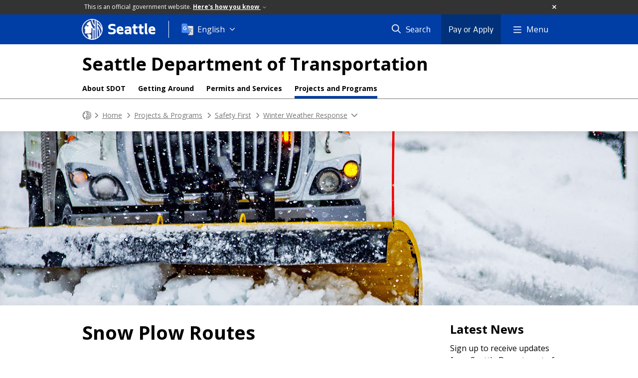

--- FILE ---
content_type: text/html; charset=utf-8
request_url: https://seattle.gov/transportation/projects-and-programs/safety-first/winter-weather-response/snow-plow-routes
body_size: 316495
content:

<!DOCTYPE html>
<html xmlns="http://www.w3.org/1999/xhtml" lang="en" xml:lang="en" class="GlobalMegaMenu_FF LeftNavVue_FF TopNavVueJS_FF Tabs2021_FF RssCard_FF OfficialBanner_FF GlobalFooterSocialMedia_FF PhotoGallery_FF JWPlayerUrlSigning_FF PE_Prod_FF DisableCoreER_FF useSiteImprove_FF enableFaStylePackage_FF boardCommissionHomeColorBlockAndBanner_FF">
<head>
    <script>
        dataLayer = [{
        }];
        var GlobalMegaMenu_FF = true;
		var LeftNavVue_FF = true;
		var TopNavVueJS_FF = true;
		var Tabs2021_FF = true;
		var RssCard_FF = true;
		var OfficialBanner_FF = true;
		var GlobalFooterSocialMedia_FF = true;
		var PhotoGallery_FF = true;
		var JWPlayerUrlSigning_FF = true;
		var PE_FF = false;
		var PE_QA_FF = false;
		var PE_Prod_FF = true;
		var DisableCoreER_FF = true;
		var useBugHerd_FF = false;
		var useSiteImprove_FF = true;
		var QaBannerOn_FF = false;
		var enableFaStylePackage_FF = true;
		var boardCommissionHomeColorBlockAndBanner_FF = true;
    </script>
    <meta name="viewport" content="width=device-width, initial-scale=1.0">
    <link rel="icon" href="/favicon.ico" type="image/x-icon" sizes="any">
    <link rel="icon" href="/favicon.svg" type="image/svg+xml">
    <link rel="icon" href="/favicon-48.png" sizes="48x48" type="image/png">
<link rel="canonical" href="https://www.seattle.gov/transportation/projects-and-programs/safety-first/winter-weather-response/snow-plow-routes" />
        <!-- Google Tag Manager -->
        <script>
            (function (w, d, s, l, i) {
                w[l] = w[l] || []; w[l].push({
                    'gtm.start':
                        new Date().getTime(), event: 'gtm.js'
                }); var f = d.getElementsByTagName(s)[0],
                    j = d.createElement(s), dl = l != 'dataLayer' ? '&l=' + l : ''; j.async = true; j.src =
                        'https://www.googletagmanager.com/gtm.js?id=' + i + dl; f.parentNode.insertBefore(j, f);
            })(window, document, 'script', 'dataLayer', 'GTM-PXQBQ2');
        </script>
        <!-- End Google Tag Manager -->
            <title>Snow Plow Routes - Transportation | seattle.gov</title>
            <meta name="description" content="Learn about snow plow routes, check out our live Winter Weather Response Map, and more." />
            <meta name="keywords" content="" />
            <meta name="robots" content="" />
                <base href="/" />

    <meta charset="utf-8">
    
        <link rel="stylesheet" type="text/css" href="cms_resources/css/bootstrap-3.3.7.min.css"  />
        <link rel="stylesheet" type="text/css" href="cms_resources/css/responsive2015.min.css"  />
        <link rel="stylesheet" type="text/css" href="cms_resources/css/shared2016.min.css"  />
        <script type="text/javascript" src="https://code.jquery.com/jquery-3.4.1.min.js" crossorigin=anonymous integrity=sha256-CSXorXvZcTkaix6Yvo6HppcZGetbYMGWSFlBw8HfCJo=></script>     
        <script type="text/javascript" src="https://www.trumba.com/scripts/spuds.js"></script>
            <script type="text/javascript" src="cms_resources/js/axios.min.js"></script>
            <script type="text/javascript" src="https://cdn.jwplayer.com/libraries/Ctujouh4.js?exp=1768842587435&amp;sig=b010063e6a5022c886f30f218207cbe0"></script>
        


<script>
    var pageXID = 'x76221';
    var topNavXID = 'x69439';
    var languagesListXID = 'x121473';
    var isDepartmentMode = 'True';
    var leftNavTreeXID = 'x69446';
    var tabComponentID = '';
</script>
</head>
<body class="sea103" >
    <!-- Google Tag Manager (noscript) -->
    <noscript>
        <iframe src="//www.googletagmanager.com/ns.html?id=GTM-PXQBQ2"
                height="0" width="0" style="display:none;visibility:hidden"></iframe>
    </noscript>
    <!-- End Google Tag Manager (noscript) -->

    
<!--wrapper start-->




    <header>
        <div id="header">
            
                    <div id="vue-component-globalHeader"></div>
            <nav id="slideMenuNav" aria-label="Slide menu navigation">
                <ul id="seagovMenuMobile" class="list-group slidemenu-right" title="Main Menu" data-departmentname="Transportation" data-departmenturl="transportation">
                    
                    <li class="list-group-item first" id="closeMobileContainer">
                        <button id="mainMenuCloseMobile" aria-label="Close">
                            Close <i class="fa-regular fa-times" title="Close" aria-label="Close"></i>
                        </button>
                    </li>
                    <li id="currentMenuContextWrapper" class="list-group-item">
                        <ul id="currentMenuContext">
                                <li id="backReturn" class="list-group-item seattleHomeMobile" data-menuTarget="Seattle.gov">
                                    <span class='fa-regular fa-chevron-left' title="Back to" aria-label="Back to"></span>
                                    <span id="backReturnText">Main Menu</span><span class="fa-regular fa-chevron-right" title="Back to Main Menu" aria-label="Back to Main Menu"></span>
                                </li>
                                    <li id="activeMobileHeading" class="list-group-item deptHomeMobile"><a href="transportation"     >Transportation</a>
</li>
            <li class="list-group-item navItem hasChildren" data-parenttarget="Home">
                <a href="/transportation/about-us"    title="Main Menu Mobile - Home About Us" >About Us<span class='fa-regular fa-chevron-right' title='About Us' aria-label='About Us Icon'></span></a>

                <ul data-childrentarget="About Us">
            <li class="list-group-item navItem hasChildren" data-parenttarget="About Us">
                <a href="/transportation/about-us/contact-us"    title="Main Menu Mobile - About Us Contact Us" >Contact Us<span class='fa-regular fa-chevron-right' title='Contact Us' aria-label='Contact Us Icon'></span></a>

                <ul data-childrentarget="Contact Us">
        <li class="list-group-item navItem" data-parenttarget="Contact Us"><a href="/transportation/about-us/contact-us/outreach-staff"    title="Main Menu Mobile - Contact Us Outreach Staff" >Outreach Staff</a>
</li>
                </ul>
            </li>
        <li class="list-group-item navItem" data-parenttarget="About Us"><a href="/transportation/about-us/asset-and-performance-management"    title="Main Menu Mobile - About Us Asset & Performance Management" >Asset & Performance Management</a>
</li>
        <li class="list-group-item navItem" data-parenttarget="About Us"><a href="/transportation/about-us/careers"    title="Main Menu Mobile - About Us Careers" >Careers</a>
</li>
        <li class="list-group-item navItem" data-parenttarget="About Us"><a href="transportation/document-library"    title="Main Menu Mobile - About Us Document Library" >Document Library</a>
</li>
            <li class="list-group-item navItem hasChildren" data-parenttarget="About Us">
                <a href="/transportation/about-us/seattle-transportation-plan"    title="Main Menu Mobile - About Us Seattle Transportation Plan" >Seattle Transportation Plan<span class='fa-regular fa-chevron-right' title='Seattle Transportation Plan' aria-label='Seattle Transportation Plan Icon'></span></a>

                <ul data-childrentarget="Seattle Transportation Plan">
        <li class="list-group-item navItem" data-parenttarget="Seattle Transportation Plan"><a href="/transportation/about-us/seattle-transportation-plan/implementation-outlook"    title="Main Menu Mobile - Seattle Transportation Plan Seattle Transportation Plan - 3 Year Implementation Outlook" >Seattle Transportation Plan - 3 Year Implementation Outlook</a>
</li>
                </ul>
            </li>
            <li class="list-group-item navItem hasChildren" data-parenttarget="About Us">
                <a href="/transportation/about-us/funding"    title="Main Menu Mobile - About Us Funding" >Funding<span class='fa-regular fa-chevron-right' title='Funding' aria-label='Funding Icon'></span></a>

                <ul data-childrentarget="Funding">
            <li class="list-group-item navItem hasChildren" data-parenttarget="Funding">
                <a href="/transportation/about-us/funding/seattle-transportation-levy"    title="Main Menu Mobile - Funding 2024 Seattle Transportation Levy" >2024 Seattle Transportation Levy<span class='fa-regular fa-chevron-right' title='2024 Seattle Transportation Levy' aria-label='2024 Seattle Transportation Levy Icon'></span></a>

                <ul data-childrentarget="2024 Seattle Transportation Levy">
        <li class="list-group-item navItem" data-parenttarget="2024 Seattle Transportation Levy"><a href="/transportation/about-us/funding/seattle-transportation-levy/reports-and-achievements"    title="Main Menu Mobile - 2024 Seattle Transportation Levy Reports and Achievements" >Reports and Achievements</a>
</li>
        <li class="list-group-item navItem" data-parenttarget="2024 Seattle Transportation Levy"><a href="/transportation/about-us/funding/seattle-transportation-levy/2015-seattle-transportation-levy"    title="Main Menu Mobile - 2024 Seattle Transportation Levy 2015 Seattle Transportation Levy (Levy to Move Seattle)" >2015 Seattle Transportation Levy (Levy to Move Seattle)</a>
</li>
        <li class="list-group-item navItem" data-parenttarget="2024 Seattle Transportation Levy"><a href="/transportation/about-us/funding/seattle-transportation-levy/2006-seattle-transportation-levy"    title="Main Menu Mobile - 2024 Seattle Transportation Levy 2006 Seattle Transportation Levy (Bridging the Gap)" >2006 Seattle Transportation Levy (Bridging the Gap)</a>
</li>
                </ul>
            </li>
        <li class="list-group-item navItem" data-parenttarget="Funding"><a href="/x79937.xml"    title="Main Menu Mobile - Funding Levy to Move Seattle" >Levy to Move Seattle</a>
</li>
        <li class="list-group-item navItem" data-parenttarget="Funding"><a href="/transportation/about-us/funding/grants"    title="Main Menu Mobile - Funding Grants" >Grants</a>
</li>
                </ul>
            </li>
            <li class="list-group-item navItem hasChildren" data-parenttarget="About Us">
                <a href="/transportation/about-us/get-involved"    title="Main Menu Mobile - About Us Get Involved and Learn More" >Get Involved and Learn More<span class='fa-regular fa-chevron-right' title='Get Involved and Learn More' aria-label='Get Involved and Learn More Icon'></span></a>

                <ul data-childrentarget="Get Involved and Learn More">
        <li class="list-group-item navItem" data-parenttarget="Get Involved and Learn More"><a href="/transportation/about-us/get-involved/outreach-and-engagement-101"    title="Main Menu Mobile - Get Involved and Learn More Building Major Projects and the Public Engagement Process" >Building Major Projects and the Public Engagement Process</a>
</li>
                </ul>
            </li>
            <li class="list-group-item navItem hasChildren" data-parenttarget="About Us">
                <a href="/transportation/about-us/office-of-equity-and-economic-inclusion"    title="Main Menu Mobile - About Us Office of Equity & Economic Inclusion" >Office of Equity & Economic Inclusion<span class='fa-regular fa-chevron-right' title='Office of Equity & Economic Inclusion' aria-label='Office of Equity & Economic Inclusion Icon'></span></a>

                <ul data-childrentarget="Office of Equity &amp; Economic Inclusion">
        <li class="list-group-item navItem" data-parenttarget="Office of Equity &amp; Economic Inclusion"><a href="/transportation/about-us/office-of-equity-and-economic-inclusion/title-vi"    title="Main Menu Mobile - Office of Equity & Economic Inclusion Title VI" >Title VI</a>
</li>
        <li class="list-group-item navItem" data-parenttarget="Office of Equity &amp; Economic Inclusion"><a href="/transportation/about-us/office-of-equity-and-economic-inclusion/rsjo"    title="Main Menu Mobile - Office of Equity & Economic Inclusion Race and Social Justice Ordinance" >Race and Social Justice Ordinance</a>
</li>
            <li class="list-group-item navItem hasChildren" data-parenttarget="Office of Equity &amp; Economic Inclusion">
                <a href="/transportation/about-us/office-of-equity-and-economic-inclusion/contracting-equity"    title="Main Menu Mobile - Office of Equity & Economic Inclusion Contracting Equity" >Contracting Equity<span class='fa-regular fa-chevron-right' title='Contracting Equity' aria-label='Contracting Equity Icon'></span></a>

                <ul data-childrentarget="Contracting Equity">
        <li class="list-group-item navItem" data-parenttarget="Contracting Equity"><a href="/transportation/about-us/office-of-equity-and-economic-inclusion/contracting-equity/goals"    title="Main Menu Mobile - Contracting Equity Goals" >Goals</a>
</li>
        <li class="list-group-item navItem" data-parenttarget="Contracting Equity"><a href="/transportation/about-us/office-of-equity-and-economic-inclusion/contracting-equity/opportunities"    title="Main Menu Mobile - Contracting Equity Opportunities" >Opportunities</a>
</li>
        <li class="list-group-item navItem" data-parenttarget="Contracting Equity"><a href="/transportation/about-us/office-of-equity-and-economic-inclusion/contracting-equity/faq"    title="Main Menu Mobile - Contracting Equity Frequently Asked Questions" >Frequently Asked Questions</a>
</li>
                </ul>
            </li>
                </ul>
            </li>
        <li class="list-group-item navItem" data-parenttarget="About Us"><a href="/transportation/about-us/organization"    title="Main Menu Mobile - About Us Organization" >Organization</a>
</li>
            <li class="list-group-item navItem hasChildren" data-parenttarget="About Us">
                <a href="/transportation/about-us/climate-response"    title="Main Menu Mobile - About Us Our Climate Response" >Our Climate Response<span class='fa-regular fa-chevron-right' title='Our Climate Response' aria-label='Our Climate Response Icon'></span></a>

                <ul data-childrentarget="Our Climate Response">
        <li class="list-group-item navItem" data-parenttarget="Our Climate Response"><a href="/transportation/about-us/climate-response/low-pollution-neighborhoods"    title="Main Menu Mobile - Our Climate Response Low-Pollution Neighborhoods" >Low-Pollution Neighborhoods</a>
</li>
                </ul>
            </li>
        <li class="list-group-item navItem" data-parenttarget="About Us"><a href="/transportation/about-us/faqs"    title="Main Menu Mobile - About Us Frequently Asked Questions" >Frequently Asked Questions</a>
</li>
                </ul>
            </li>
            <li class="list-group-item navItem hasChildren" data-parenttarget="Home">
                <a href="/transportation/getting-around"    title="Main Menu Mobile - Home Getting Around Seattle" >Getting Around Seattle<span class='fa-regular fa-chevron-right' title='Getting Around Seattle' aria-label='Getting Around Seattle Icon'></span></a>

                <ul data-childrentarget="Getting Around Seattle">
        <li class="list-group-item navItem" data-parenttarget="Getting Around Seattle"><a href="/transportation/getting-around/wsdot-revive-i-5"    title="Main Menu Mobile - Getting Around Seattle WSDOT's Revive I-5 project " >WSDOT's Revive I-5 project </a>
</li>
        <li class="list-group-item navItem" data-parenttarget="Getting Around Seattle"><a href="/transportation/getting-around/bicycling"    title="Main Menu Mobile - Getting Around Seattle Bicycling" >Bicycling</a>
</li>
        <li class="list-group-item navItem" data-parenttarget="Getting Around Seattle"><a href="/transportation/getting-around/driving-and-parking"    title="Main Menu Mobile - Getting Around Seattle Driving & Parking" >Driving & Parking</a>
</li>
            <li class="list-group-item navItem hasChildren" data-parenttarget="Getting Around Seattle">
                <a href="/transportation/getting-around/transit"    title="Main Menu Mobile - Getting Around Seattle Transit" >Transit<span class='fa-regular fa-chevron-right' title='Transit' aria-label='Transit Icon'></span></a>

                <ul data-childrentarget="Transit">
            <li class="list-group-item navItem hasChildren" data-parenttarget="Transit">
                <a href="/transportation/getting-around/transit/streetcar"    title="Main Menu Mobile - Transit Seattle Streetcar" >Seattle Streetcar<span class='fa-regular fa-chevron-right' title='Seattle Streetcar' aria-label='Seattle Streetcar Icon'></span></a>

                <ul data-childrentarget="Seattle Streetcar">
        <li class="list-group-item navItem" data-parenttarget="Seattle Streetcar"><a href="/transportation/getting-around/transit/streetcar/safety-tips"    title="Main Menu Mobile - Seattle Streetcar Streetcar Safety" >Streetcar Safety</a>
</li>
        <li class="list-group-item navItem" data-parenttarget="Seattle Streetcar"><a href="/transportation/getting-around/transit/streetcar/accessibility"    title="Main Menu Mobile - Seattle Streetcar Accessibility" >Accessibility</a>
</li>
        <li class="list-group-item navItem" data-parenttarget="Seattle Streetcar"><a href="/transportation/getting-around/transit/streetcar/first-hill-line"    title="Main Menu Mobile - Seattle Streetcar First Hill Line" >First Hill Line</a>
</li>
        <li class="list-group-item navItem" data-parenttarget="Seattle Streetcar"><a href="/transportation/getting-around/transit/streetcar/south-lake-union-line"    title="Main Menu Mobile - Seattle Streetcar South Lake Union Line" >South Lake Union Line</a>
</li>
        <li class="list-group-item navItem" data-parenttarget="Seattle Streetcar"><a href="/transportation/getting-around/transit/streetcar/fares-and-orca-card"    title="Main Menu Mobile - Seattle Streetcar Fares & ORCA Card" >Fares & ORCA Card</a>
</li>
        <li class="list-group-item navItem" data-parenttarget="Seattle Streetcar"><a href="/transportation/getting-around/transit/streetcar/tools-and-resources"    title="Main Menu Mobile - Seattle Streetcar Tools & Resources" >Tools & Resources</a>
</li>
        <li class="list-group-item navItem" data-parenttarget="Seattle Streetcar"><a href="/transportation/getting-around/transit/streetcar/sponsorship"    title="Main Menu Mobile - Seattle Streetcar Streetcar Sponsorship" >Streetcar Sponsorship</a>
</li>
        <li class="list-group-item navItem" data-parenttarget="Seattle Streetcar"><a href="/transportation/getting-around/transit/streetcar/contact-us"    title="Main Menu Mobile - Seattle Streetcar Contact Us" >Contact Us</a>
</li>
                </ul>
            </li>
                </ul>
            </li>
        <li class="list-group-item navItem" data-parenttarget="Getting Around Seattle"><a href="/transportation/getting-around/trucking"    title="Main Menu Mobile - Getting Around Seattle Trucking" >Trucking</a>
</li>
        <li class="list-group-item navItem" data-parenttarget="Getting Around Seattle"><a href="/transportation/getting-around/walking"    title="Main Menu Mobile - Getting Around Seattle Walking" >Walking</a>
</li>
                </ul>
            </li>
            <li class="list-group-item navItem hasChildren" data-parenttarget="Home">
                <a href="/transportation/projects-and-programs"    title="Main Menu Mobile - Home Projects & Programs" >Projects & Programs<span class='fa-regular fa-chevron-right' title='Projects & Programs' aria-label='Projects & Programs Icon'></span></a>

                <ul data-childrentarget="Projects &amp; Programs">
            <li class="list-group-item navItem hasChildren" data-parenttarget="Projects &amp; Programs">
                <a href="/transportation/projects-and-programs/completed-projects"    title="Main Menu Mobile - Projects & Programs Completed Projects" >Completed Projects<span class='fa-regular fa-chevron-right' title='Completed Projects' aria-label='Completed Projects Icon'></span></a>

                <ul data-childrentarget="Completed Projects">
        <li class="list-group-item navItem" data-parenttarget="Completed Projects"><a href="/x149496.xml"    title="Main Menu Mobile - Completed Projects DistrictFilterInsert" >DistrictFilterInsert</a>
</li>
        <li class="list-group-item navItem" data-parenttarget="Completed Projects"><a href="/x149495.xml"    title="Main Menu Mobile - Completed Projects CompletedProjectFilter_SDOT" >CompletedProjectFilter_SDOT</a>
</li>
                </ul>
            </li>
            <li class="list-group-item navItem hasChildren" data-parenttarget="Projects &amp; Programs">
                <a href="/transportation/projects-and-programs/safety-first"    title="Main Menu Mobile - Projects & Programs Safety First" >Safety First<span class='fa-regular fa-chevron-right' title='Safety First' aria-label='Safety First Icon'></span></a>

                <ul data-childrentarget="Safety First">
            <li class="list-group-item navItem hasChildren" data-parenttarget="Safety First">
                <a href="/transportation/projects-and-programs/safety-first/safe-routes-to-school"    title="Main Menu Mobile - Safety First Safe Routes to School" >Safe Routes to School<span class='fa-regular fa-chevron-right' title='Safe Routes to School' aria-label='Safe Routes to School Icon'></span></a>

                <ul data-childrentarget="Safe Routes to School">
            <li class="list-group-item navItem hasChildren" data-parenttarget="Safe Routes to School">
                <a href="/transportation/projects-and-programs/safety-first/safe-routes-to-school/bike-to-books"    title="Main Menu Mobile - Safe Routes to School Bike to Books" >Bike to Books<span class='fa-regular fa-chevron-right' title='Bike to Books' aria-label='Bike to Books Icon'></span></a>

                <ul data-childrentarget="Bike to Books">
        <li class="list-group-item navItem" data-parenttarget="Bike to Books"><a href="/transportation/projects-and-programs/safety-first/safe-routes-to-school/bike-to-books/biketobooks_tigrinya"    title="Main Menu Mobile - Bike to Books ብሽክለታ ናብ መጻሕፍቲ (Bike to Books)" >ብሽክለታ ናብ መጻሕፍቲ (Bike to Books)</a>
</li>
        <li class="list-group-item navItem" data-parenttarget="Bike to Books"><a href="/transportation/projects-and-programs/safety-first/safe-routes-to-school/bike-to-books/biketobooks_somali"    title="Main Menu Mobile - Bike to Books Baaskiil u kaxee Buugaagta" >Baaskiil u kaxee Buugaagta</a>
</li>
        <li class="list-group-item navItem" data-parenttarget="Bike to Books"><a href="/transportation/projects-and-programs/safety-first/safe-routes-to-school/bike-to-books/biketobooks_amharic"    title="Main Menu Mobile - Bike to Books ከብስክሌት እስከ መጽሐፍት" >ከብስክሌት እስከ መጽሐፍት</a>
</li>
        <li class="list-group-item navItem" data-parenttarget="Bike to Books"><a href="/transportation/projects-and-programs/safety-first/safe-routes-to-school/bike-to-books/biketobooks_chinesetrad"    title="Main Menu Mobile - Bike to Books 「騎車去閱讀（Bike to Books）」" >「騎車去閱讀（Bike to Books）」</a>
</li>
        <li class="list-group-item navItem" data-parenttarget="Bike to Books"><a href="/transportation/projects-and-programs/safety-first/safe-routes-to-school/bike-to-books/biketobooks_arabic"    title="Main Menu Mobile - Bike to Books Bike to Books (الدراجة إلى الكتب)" >Bike to Books (الدراجة إلى الكتب)</a>
</li>
        <li class="list-group-item navItem" data-parenttarget="Bike to Books"><a href="/transportation/projects-and-programs/safety-first/safe-routes-to-school/bike-to-books/biketobooks_vietnamese"    title="Main Menu Mobile - Bike to Books Cuộc Thi Bike to Books" >Cuộc Thi Bike to Books</a>
</li>
        <li class="list-group-item navItem" data-parenttarget="Bike to Books"><a href="/transportation/projects-and-programs/safety-first/safe-routes-to-school/bike-to-books/biketobooks_pashto"    title="Main Menu Mobile - Bike to Books د کتابونو لپاره بایسکل (Bike to Books)" >د کتابونو لپاره بایسکل (Bike to Books)</a>
</li>
        <li class="list-group-item navItem" data-parenttarget="Bike to Books"><a href="/transportation/projects-and-programs/safety-first/safe-routes-to-school/bike-to-books/biketobooks_dari"    title="Main Menu Mobile - Bike to Books بایسکل تا کتاب ها (Bike to Books)" >بایسکل تا کتاب ها (Bike to Books)</a>
</li>
        <li class="list-group-item navItem" data-parenttarget="Bike to Books"><a href="/transportation/projects-and-programs/safety-first/safe-routes-to-school/bike-to-books/biketobooks_spanish"    title="Main Menu Mobile - Bike to Books A los libros en bici" >A los libros en bici</a>
</li>
                </ul>
            </li>
        <li class="list-group-item navItem" data-parenttarget="Safe Routes to School"><a href="/transportation/projects-and-programs/safety-first/safe-routes-to-school/broadview-thomson-and-cedar-park-elementary"    title="Main Menu Mobile - Safe Routes to School Safe Routes to School: Broadview-Thomson & Cedar Park Elementary" >Safe Routes to School: Broadview-Thomson & Cedar Park Elementary</a>
</li>
        <li class="list-group-item navItem" data-parenttarget="Safe Routes to School"><a href="/transportation/projects-and-programs/safety-first/safe-routes-to-school/lets-go"    title="Main Menu Mobile - Safe Routes to School Let's Go Walk and Bike Education Program " >Let's Go Walk and Bike Education Program </a>
</li>
        <li class="list-group-item navItem" data-parenttarget="Safe Routes to School"><a href="/transportation/projects-and-programs/safety-first/safe-routes-to-school/share-your-walking-or-biking-story"    title="Main Menu Mobile - Safe Routes to School Share Your Walking or Biking Story" >Share Your Walking or Biking Story</a>
</li>
        <li class="list-group-item navItem" data-parenttarget="Safe Routes to School"><a href="/transportation/projects-and-programs/safety-first/safe-routes-to-school/find-books-with-walking-and-biking-themes"    title="Main Menu Mobile - Safe Routes to School Find Books with Walking and Biking Themes" >Find Books with Walking and Biking Themes</a>
</li>
        <li class="list-group-item navItem" data-parenttarget="Safe Routes to School"><a href="/transportation/projects-and-programs/safety-first/safe-routes-to-school/school-streets"    title="Main Menu Mobile - Safe Routes to School School Streets" >School Streets</a>
</li>
        <li class="list-group-item navItem" data-parenttarget="Safe Routes to School"><a href="/transportation/projects-and-programs/safety-first/safe-routes-to-school/ashworth-ave-n"    title="Main Menu Mobile - Safe Routes to School Safe Routes to School: Ashworth Ave N" >Safe Routes to School: Ashworth Ave N</a>
</li>
        <li class="list-group-item navItem" data-parenttarget="Safe Routes to School"><a href="/transportation/projects-and-programs/safety-first/safe-routes-to-school/learning-landscapes"    title="Main Menu Mobile - Safe Routes to School Learning Landscapes" >Learning Landscapes</a>
</li>
        <li class="list-group-item navItem" data-parenttarget="Safe Routes to School"><a href="/transportation/projects-and-programs/safety-first/safe-routes-to-school/hamilton-middle-school"    title="Main Menu Mobile - Safe Routes to School Safe Routes to School: Hamilton Middle School" >Safe Routes to School: Hamilton Middle School</a>
</li>
            <li class="list-group-item navItem hasChildren" data-parenttarget="Safe Routes to School">
                <a href="/transportation/projects-and-programs/safety-first/safe-routes-to-school/safe-routes-to-school-racial-equity-analysis"    title="Main Menu Mobile - Safe Routes to School Safe Routes to School Racial Equity Analysis" >Safe Routes to School Racial Equity Analysis<span class='fa-regular fa-chevron-right' title='Safe Routes to School Racial Equity Analysis' aria-label='Safe Routes to School Racial Equity Analysis Icon'></span></a>

                <ul data-childrentarget="Safe Routes to School Racial Equity Analysis">
        <li class="list-group-item navItem" data-parenttarget="Safe Routes to School Racial Equity Analysis"><a href="/transportation/projects-and-programs/safety-first/safe-routes-to-school/safe-routes-to-school-racial-equity-analysis/espa&#241;ol"    title="Main Menu Mobile - Safe Routes to School Racial Equity Analysis Análisis de igualdad de razas en Caminos Seguros al Colegio" >Análisis de igualdad de razas en Caminos Seguros al Colegio</a>
</li>
        <li class="list-group-item navItem" data-parenttarget="Safe Routes to School Racial Equity Analysis"><a href="/transportation/projects-and-programs/safety-first/safe-routes-to-school/safe-routes-to-school-racial-equity-analysis/tiếng-việt"    title="Main Menu Mobile - Safe Routes to School Racial Equity Analysis Phân Tích Tính Bình Đẳng Chủng Tộc của chương trình các Tuyến đường An toàn tới Trường" >Phân Tích Tính Bình Đẳng Chủng Tộc của chương trình các Tuyến đường An toàn tới Trường</a>
</li>
        <li class="list-group-item navItem" data-parenttarget="Safe Routes to School Racial Equity Analysis"><a href="/transportation/projects-and-programs/safety-first/safe-routes-to-school/safe-routes-to-school-racial-equity-analysis/繁體中文"    title="Main Menu Mobile - Safe Routes to School Racial Equity Analysis 安全上學路線種族平等分析" >安全上學路線種族平等分析</a>
</li>
        <li class="list-group-item navItem" data-parenttarget="Safe Routes to School Racial Equity Analysis"><a href="/transportation/projects-and-programs/safety-first/safe-routes-to-school/safe-routes-to-school-racial-equity-analysis/soomaali"    title="Main Menu Mobile - Safe Routes to School Racial Equity Analysis Falanqaynta Sinnaanta Jinsiyadaha ee Waddooyinka Ammaanka ah ee Lagu Tago Dugsiyada" >Falanqaynta Sinnaanta Jinsiyadaha ee Waddooyinka Ammaanka ah ee Lagu Tago Dugsiyada</a>
</li>
        <li class="list-group-item navItem" data-parenttarget="Safe Routes to School Racial Equity Analysis"><a href="/transportation/projects-and-programs/safety-first/safe-routes-to-school/safe-routes-to-school-racial-equity-analysis/tagalog"    title="Main Menu Mobile - Safe Routes to School Racial Equity Analysis Mga Ligtas na Ruta papuntang Paaralan na Pagsusuri sa Pagkakapanta-pantay ng Lahi" >Mga Ligtas na Ruta papuntang Paaralan na Pagsusuri sa Pagkakapanta-pantay ng Lahi</a>
</li>
        <li class="list-group-item navItem" data-parenttarget="Safe Routes to School Racial Equity Analysis"><a href="/transportation/projects-and-programs/safety-first/safe-routes-to-school/safe-routes-to-school-racial-equity-analysis/oromiffa"    title="Main Menu Mobile - Safe Routes to School Racial Equity Analysis Xiinxala Qal-qixxummaa Qomoo Daandii Qajeelaa Gara Mana Barumsaatti" >Xiinxala Qal-qixxummaa Qomoo Daandii Qajeelaa Gara Mana Barumsaatti</a>
</li>
        <li class="list-group-item navItem" data-parenttarget="Safe Routes to School Racial Equity Analysis"><a href="/transportation/projects-and-programs/safety-first/safe-routes-to-school/safe-routes-to-school-racial-equity-analysis/በአማርኛ"    title="Main Menu Mobile - Safe Routes to School Racial Equity Analysis ደህንነታቸው የተጠበቁ ወደ ትምህርት ቤት የጉዞ መሥመሮች የዘር ፍትዓዊነት ትንታኔ" >ደህንነታቸው የተጠበቁ ወደ ትምህርት ቤት የጉዞ መሥመሮች የዘር ፍትዓዊነት ትንታኔ</a>
</li>
        <li class="list-group-item navItem" data-parenttarget="Safe Routes to School Racial Equity Analysis"><a href="/transportation/projects-and-programs/safety-first/safe-routes-to-school/safe-routes-to-school-racial-equity-analysis/ትግርኛ"    title="Main Menu Mobile - Safe Routes to School Racial Equity Analysis ንደሕንነቱ ዝተሓለወ መንገዲ ቤት ትምህርቲ ትንታነ ዘርኣዊ ፍትሒ" >ንደሕንነቱ ዝተሓለወ መንገዲ ቤት ትምህርቲ ትንታነ ዘርኣዊ ፍትሒ</a>
</li>
                </ul>
            </li>
        <li class="list-group-item navItem" data-parenttarget="Safe Routes to School"><a href="/transportation/projects-and-programs/safety-first/safe-routes-to-school/incentives"    title="Main Menu Mobile - Safe Routes to School Safe Routes to School Walking and Biking Packages" >Safe Routes to School Walking and Biking Packages</a>
</li>
        <li class="list-group-item navItem" data-parenttarget="Safe Routes to School"><a href="/transportation/projects-and-programs/safety-first/safe-routes-to-school/mini-grants"    title="Main Menu Mobile - Safe Routes to School Mini Grants" >Mini Grants</a>
</li>
        <li class="list-group-item navItem" data-parenttarget="Safe Routes to School"><a href="/transportation/projects-and-programs/safety-first/safe-routes-to-school/flashing-beacons-and-map"    title="Main Menu Mobile - Safe Routes to School School Zone Flashing Beacons" >School Zone Flashing Beacons</a>
</li>
        <li class="list-group-item navItem" data-parenttarget="Safe Routes to School"><a href="/transportation/projects-and-programs/safety-first/safe-routes-to-school/school-walking-maps"    title="Main Menu Mobile - Safe Routes to School Safe Routes to School Walking and Biking Maps" >Safe Routes to School Walking and Biking Maps</a>
</li>
        <li class="list-group-item navItem" data-parenttarget="Safe Routes to School"><a href="/transportation/projects-and-programs/safety-first/safe-routes-to-school/18th-ave-sw"    title="Main Menu Mobile - Safe Routes to School Safe Routes to School: 18th Ave SW" >Safe Routes to School: 18th Ave SW</a>
</li>
        <li class="list-group-item navItem" data-parenttarget="Safe Routes to School"><a href="/transportation/projects-and-programs/safety-first/safe-routes-to-school/21st-ave"    title="Main Menu Mobile - Safe Routes to School Safe Routes to School: 21st Ave" >Safe Routes to School: 21st Ave</a>
</li>
        <li class="list-group-item navItem" data-parenttarget="Safe Routes to School"><a href="/transportation/projects-and-programs/safety-first/safe-routes-to-school/35th-ave-sw"    title="Main Menu Mobile - Safe Routes to School Arbor Heights Safe Routes to School Project: 35th Ave SW from SW 100th St to SW 106th S" >Arbor Heights Safe Routes to School Project: 35th Ave SW from SW 100th St to SW 106th S</a>
</li>
        <li class="list-group-item navItem" data-parenttarget="Safe Routes to School"><a href="/transportation/projects-and-programs/safety-first/safe-routes-to-school/dearborn-park-elementary"    title="Main Menu Mobile - Safe Routes to School Safe Routes to School: Dearborn Park Elementary" >Safe Routes to School: Dearborn Park Elementary</a>
</li>
        <li class="list-group-item navItem" data-parenttarget="Safe Routes to School"><a href="/transportation/projects-and-programs/safety-first/safe-routes-to-school/e-lynn-street-and-19th-ave-e"    title="Main Menu Mobile - Safe Routes to School Montlake Safe Routes to School: E Lynn St and 19th Ave E" >Montlake Safe Routes to School: E Lynn St and 19th Ave E</a>
</li>
        <li class="list-group-item navItem" data-parenttarget="Safe Routes to School"><a href="/transportation/projects-and-programs/safety-first/safe-routes-to-school/john-rogers-elementary"    title="Main Menu Mobile - Safe Routes to School Safe Routes to School: John Rogers Elementary" >Safe Routes to School: John Rogers Elementary</a>
</li>
        <li class="list-group-item navItem" data-parenttarget="Safe Routes to School"><a href="/transportation/projects-and-programs/safety-first/safe-routes-to-school/safe-routes-to-school-wing-luke-elementary"    title="Main Menu Mobile - Safe Routes to School Safe Routes to School: Wing Luke Elementary" >Safe Routes to School: Wing Luke Elementary</a>
</li>
        <li class="list-group-item navItem" data-parenttarget="Safe Routes to School"><a href="/transportation/projects-and-programs/safety-first/safe-routes-to-school/rainier-view-elementary"    title="Main Menu Mobile - Safe Routes to School Safe Routes to School: Rainier View Elementary" >Safe Routes to School: Rainier View Elementary</a>
</li>
        <li class="list-group-item navItem" data-parenttarget="Safe Routes to School"><a href="/transportation/projects-and-programs/safety-first/safe-routes-to-school/sw-myrtle-st--18th-ave-sw--sw-orchard-st"    title="Main Menu Mobile - Safe Routes to School Sanislo Elementary Safe Routes to School: SW Myrtle St, 18th Ave SW and SW Orchard St" >Sanislo Elementary Safe Routes to School: SW Myrtle St, 18th Ave SW and SW Orchard St</a>
</li>
        <li class="list-group-item navItem" data-parenttarget="Safe Routes to School"><a href="/transportation/projects-and-programs/safety-first/safe-routes-to-school/wing-luke-elementary"    title="Main Menu Mobile - Safe Routes to School Safe Routes to School: Wing Luke Elementary" >Safe Routes to School: Wing Luke Elementary</a>
</li>
        <li class="list-group-item navItem" data-parenttarget="Safe Routes to School"><a href="/transportation/projects-and-programs/safety-first/safe-routes-to-school/wedgwood-elementary-school"    title="Main Menu Mobile - Safe Routes to School Safe Routes to School: Wedgwood Elementary School" >Safe Routes to School: Wedgwood Elementary School</a>
</li>
        <li class="list-group-item navItem" data-parenttarget="Safe Routes to School"><a href="/transportation/projects-and-programs/safety-first/safe-routes-to-school/student-travel-survey"    title="Main Menu Mobile - Safe Routes to School Safe Routes to School Student Travel Tally" >Safe Routes to School Student Travel Tally</a>
</li>
        <li class="list-group-item navItem" data-parenttarget="Safe Routes to School"><a href="/transportation/projects-and-programs/safety-first/safe-routes-to-school/lowell-meany"    title="Main Menu Mobile - Safe Routes to School Safe Routes to School: Lowell-Meany" >Safe Routes to School: Lowell-Meany</a>
</li>
        <li class="list-group-item navItem" data-parenttarget="Safe Routes to School"><a href="/transportation/projects-and-programs/safety-first/safe-routes-to-school/aki-kurose-middle-school"    title="Main Menu Mobile - Safe Routes to School Safe Routes to School: Aki Kurose Middle School" >Safe Routes to School: Aki Kurose Middle School</a>
</li>
        <li class="list-group-item navItem" data-parenttarget="Safe Routes to School"><a href="/transportation/projects-and-programs/safety-first/safe-routes-to-school/sacajawea-elementary-school"    title="Main Menu Mobile - Safe Routes to School Safe Routes to School: Sacajawea Elementary School" >Safe Routes to School: Sacajawea Elementary School</a>
</li>
        <li class="list-group-item navItem" data-parenttarget="Safe Routes to School"><a href="/transportation/projects-and-programs/safety-first/safe-routes-to-school/s-rose-st"    title="Main Menu Mobile - Safe Routes to School Safe Routes to School: Dunlap Elementary" >Safe Routes to School: Dunlap Elementary</a>
</li>
        <li class="list-group-item navItem" data-parenttarget="Safe Routes to School"><a href="/transportation/projects-and-programs/safety-first/safe-routes-to-school/1st-ave-ne-shared-use-path"    title="Main Menu Mobile - Safe Routes to School 1st Ave NE Shared-Use Path" >1st Ave NE Shared-Use Path</a>
</li>
                </ul>
            </li>
        <li class="list-group-item navItem" data-parenttarget="Safety First"><a href="/transportation/projects-and-programs/safety-first/sdot-response-team"    title="Main Menu Mobile - Safety First SDOT Response Team (SRT)" >SDOT Response Team (SRT)</a>
</li>
            <li class="list-group-item navItem hasChildren" data-parenttarget="Safety First">
                <a href="/transportation/projects-and-programs/safety-first/traffic-operations"    title="Main Menu Mobile - Safety First Traffic Operations" >Traffic Operations<span class='fa-regular fa-chevron-right' title='Traffic Operations' aria-label='Traffic Operations Icon'></span></a>

                <ul data-childrentarget="Traffic Operations">
        <li class="list-group-item navItem" data-parenttarget="Traffic Operations"><a href="/transportation/projects-and-programs/safety-first/traffic-operations/traffic-circles"    title="Main Menu Mobile - Traffic Operations Traffic Circles" >Traffic Circles</a>
</li>
                </ul>
            </li>
            <li class="list-group-item navItem hasChildren" data-parenttarget="Safety First">
                <a href="/transportation/projects-and-programs/safety-first/vision-zero"    title="Main Menu Mobile - Safety First Vision Zero" >Vision Zero<span class='fa-regular fa-chevron-right' title='Vision Zero' aria-label='Vision Zero Icon'></span></a>

                <ul data-childrentarget="Vision Zero">
        <li class="list-group-item navItem" data-parenttarget="Vision Zero"><a href="/transportation/projects-and-programs/safety-first/vision-zero/vision-zero-review"    title="Main Menu Mobile - Vision Zero Vision Zero: Top-to-Bottom Review" >Vision Zero: Top-to-Bottom Review</a>
</li>
        <li class="list-group-item navItem" data-parenttarget="Vision Zero"><a href="/transportation/projects-and-programs/safety-first/vision-zero/leading-pedestrian-intervals"    title="Main Menu Mobile - Vision Zero Leading Pedestrian Intervals" >Leading Pedestrian Intervals</a>
</li>
        <li class="list-group-item navItem" data-parenttarget="Vision Zero"><a href="/transportation/projects-and-programs/safety-first/vision-zero/speedlimits"    title="Main Menu Mobile - Vision Zero Speed Limits" >Speed Limits</a>
</li>
            <li class="list-group-item navItem hasChildren" data-parenttarget="Vision Zero">
                <a href="/transportation/projects-and-programs/safety-first/vision-zero/projects"    title="Main Menu Mobile - Vision Zero Vision Zero Projects" >Vision Zero Projects<span class='fa-regular fa-chevron-right' title='Vision Zero Projects' aria-label='Vision Zero Projects Icon'></span></a>

                <ul data-childrentarget="Vision Zero Projects">
        <li class="list-group-item navItem" data-parenttarget="Vision Zero Projects"><a href="/transportation/projects-and-programs/safety-first/vision-zero/projects/sodo-vision-zero-projects"    title="Main Menu Mobile - Vision Zero Projects SODO Vision Zero Projects" >SODO Vision Zero Projects</a>
</li>
        <li class="list-group-item navItem" data-parenttarget="Vision Zero Projects"><a href="/transportation/projects-and-programs/safety-first/vision-zero/projects/hardened-centerlines"    title="Main Menu Mobile - Vision Zero Projects Hardened Centerlines" >Hardened Centerlines</a>
</li>
        <li class="list-group-item navItem" data-parenttarget="Vision Zero Projects"><a href="/transportation/projects-and-programs/safety-first/vision-zero/projects/rainier-improvements"    title="Main Menu Mobile - Vision Zero Projects Rainier Improvements" >Rainier Improvements</a>
</li>
            <li class="list-group-item navItem hasChildren" data-parenttarget="Vision Zero Projects">
                <a href="/transportation/projects-and-programs/safety-first/vision-zero/projects/highland-park-way-sw-connection"    title="Main Menu Mobile - Vision Zero Projects Highland Park Way SW Connection Project" >Highland Park Way SW Connection Project<span class='fa-regular fa-chevron-right' title='Highland Park Way SW Connection Project' aria-label='Highland Park Way SW Connection Project Icon'></span></a>

                <ul data-childrentarget="Highland Park Way SW Connection Project">
        <li class="list-group-item navItem" data-parenttarget="Highland Park Way SW Connection Project"><a href="/transportation/projects-and-programs/safety-first/vision-zero/projects/highland-park-way-sw-connection/highland-park-way-sw-connection-spanish"    title="Main Menu Mobile - Highland Park Way SW Connection Project Proyecto de conexión Highland Park Way SW" >Proyecto de conexión Highland Park Way SW</a>
</li>
                </ul>
            </li>
        <li class="list-group-item navItem" data-parenttarget="Vision Zero Projects"><a href="/transportation/projects-and-programs/safety-first/vision-zero/projects/s-henderson-st-school-safety-project"    title="Main Menu Mobile - Vision Zero Projects S Henderson St School Safety Project " >S Henderson St School Safety Project </a>
</li>
        <li class="list-group-item navItem" data-parenttarget="Vision Zero Projects"><a href="/transportation/projects-and-programs/safety-first/vision-zero/projects/12th-ave-vision-zero-safety-corridor"    title="Main Menu Mobile - Vision Zero Projects 12th Ave Vision Zero  Safety Corridor" >12th Ave Vision Zero  Safety Corridor</a>
</li>
        <li class="list-group-item navItem" data-parenttarget="Vision Zero Projects"><a href="/transportation/projects-and-programs/safety-first/vision-zero/projects/arterial-traffic-calming"    title="Main Menu Mobile - Vision Zero Projects Vision Zero Arterial Traffic Calming Project " >Vision Zero Arterial Traffic Calming Project </a>
</li>
        <li class="list-group-item navItem" data-parenttarget="Vision Zero Projects"><a href="/transportation/projects-and-programs/safety-first/vision-zero/projects/s-jackson-st-vision-zero-safety-corridor"    title="Main Menu Mobile - Vision Zero Projects S Jackson St Vision Zero Safety Corridor" >S Jackson St Vision Zero Safety Corridor</a>
</li>
        <li class="list-group-item navItem" data-parenttarget="Vision Zero Projects"><a href="/transportation/projects-and-programs/safety-first/vision-zero/projects/safe-streets-for-all"    title="Main Menu Mobile - Vision Zero Projects Safe Streets for All" >Safe Streets for All</a>
</li>
                </ul>
            </li>
            <li class="list-group-item navItem hasChildren" data-parenttarget="Vision Zero">
                <a href="/transportation/projects-and-programs/safety-first/vision-zero/resources"    title="Main Menu Mobile - Vision Zero Reports and Studies" >Reports and Studies<span class='fa-regular fa-chevron-right' title='Reports and Studies' aria-label='Reports and Studies Icon'></span></a>

                <ul data-childrentarget="Reports and Studies">
        <li class="list-group-item navItem" data-parenttarget="Reports and Studies"><a href="/transportation/projects-and-programs/safety-first/vision-zero/resources/yard-signs"    title="Main Menu Mobile - Reports and Studies Yard Signs" >Yard Signs</a>
</li>
        <li class="list-group-item navItem" data-parenttarget="Reports and Studies"><a href="/transportation/projects-and-programs/safety-first/vision-zero/resources/educational-campaigns"    title="Main Menu Mobile - Reports and Studies Educational Campaigns" >Educational Campaigns</a>
</li>
        <li class="list-group-item navItem" data-parenttarget="Reports and Studies"><a href="/transportation/projects-and-programs/safety-first/vision-zero/resources/safety-swag"    title="Main Menu Mobile - Reports and Studies Safety Swag" >Safety Swag</a>
</li>
        <li class="list-group-item navItem" data-parenttarget="Reports and Studies"><a href="/transportation/projects-and-programs/safety-first/vision-zero/resources/traffic-safety-in-a-box"    title="Main Menu Mobile - Reports and Studies Traffic Safety in a Box" >Traffic Safety in a Box</a>
</li>
        <li class="list-group-item navItem" data-parenttarget="Reports and Studies"><a href="/transportation/projects-and-programs/safety-first/vision-zero/resources/bicycle-level-of-traffic-stress"    title="Main Menu Mobile - Reports and Studies Bicycle Level of Traffic Stress" >Bicycle Level of Traffic Stress</a>
</li>
                </ul>
            </li>
        <li class="list-group-item navItem" data-parenttarget="Vision Zero"><a href="/transportation/projects-and-programs/safety-first/vision-zero/safest-driver"    title="Main Menu Mobile - Vision Zero Seattle's Safest Driver" >Seattle's Safest Driver</a>
</li>
        <li class="list-group-item navItem" data-parenttarget="Vision Zero"><a href="/transportation/projects-and-programs/safety-first/vision-zero/partnerships"    title="Main Menu Mobile - Vision Zero Partnerships" >Partnerships</a>
</li>
        <li class="list-group-item navItem" data-parenttarget="Vision Zero"><a href="/transportation/projects-and-programs/safety-first/vision-zero/vision-zero-action-plan"    title="Main Menu Mobile - Vision Zero Vision Zero Action Plan 2024 Update" >Vision Zero Action Plan 2024 Update</a>
</li>
        <li class="list-group-item navItem" data-parenttarget="Vision Zero"><a href="/transportation/projects-and-programs/safety-first/vision-zero/safer-streets"    title="Main Menu Mobile - Vision Zero Safer Streets" >Safer Streets</a>
</li>
        <li class="list-group-item navItem" data-parenttarget="Vision Zero"><a href="/transportation/projects-and-programs/safety-first/vision-zero/safer-speeds"    title="Main Menu Mobile - Vision Zero Safer Speeds" >Safer Speeds</a>
</li>
        <li class="list-group-item navItem" data-parenttarget="Vision Zero"><a href="/transportation/projects-and-programs/safety-first/vision-zero/safer-people"    title="Main Menu Mobile - Vision Zero Safer People" >Safer People</a>
</li>
        <li class="list-group-item navItem" data-parenttarget="Vision Zero"><a href="/transportation/projects-and-programs/safety-first/vision-zero/safer-vehicles"    title="Main Menu Mobile - Vision Zero Safer Vehicles and Post-Crash Care" >Safer Vehicles and Post-Crash Care</a>
</li>
        <li class="list-group-item navItem" data-parenttarget="Vision Zero"><a href="/transportation/projects-and-programs/safety-first/vision-zero/traffic-safety-cameras"    title="Main Menu Mobile - Vision Zero Traffic Safety Camera Program " >Traffic Safety Camera Program </a>
</li>
                </ul>
            </li>
            <li class="list-group-item navItem hasChildren" data-parenttarget="Safety First">
                <a href="/transportation/projects-and-programs/safety-first/winter-weather-response"    title="Main Menu Mobile - Safety First Winter Weather Response" >Winter Weather Response<span class='fa-regular fa-chevron-right' title='Winter Weather Response' aria-label='Winter Weather Response Icon'></span></a>

                <ul data-childrentarget="Winter Weather Response">
        <li class="list-group-item navItem" data-parenttarget="Winter Weather Response"><a href="/transportation/projects-and-programs/safety-first/winter-weather-response/sdot-is-prepared"    title="Main Menu Mobile - Winter Weather Response SDOT Is Prepared" >SDOT Is Prepared</a>
</li>
        <li class="list-group-item active navItem" data-parenttarget="Winter Weather Response"><a href="/transportation/projects-and-programs/safety-first/winter-weather-response/snow-plow-routes"    title="Main Menu Mobile - Winter Weather Response Snow Plow Routes" >Snow Plow Routes</a>
</li>
        <li class="list-group-item navItem" data-parenttarget="Winter Weather Response"><a href="/transportation/projects-and-programs/safety-first/winter-weather-response/how-to-prepare-and-assist"    title="Main Menu Mobile - Winter Weather Response Prepare for Winter Weather" >Prepare for Winter Weather</a>
</li>
        <li class="list-group-item navItem" data-parenttarget="Winter Weather Response"><a href="/transportation/projects-and-programs/safety-first/winter-weather-response/getting-around"    title="Main Menu Mobile - Winter Weather Response Getting Around in Winter Weather" >Getting Around in Winter Weather</a>
</li>
                </ul>
            </li>
            <li class="list-group-item navItem hasChildren" data-parenttarget="Safety First">
                <a href="/transportation/projects-and-programs/safety-first/landslide-response-and-repair"    title="Main Menu Mobile - Safety First Landslide Response & Repair" >Landslide Response & Repair<span class='fa-regular fa-chevron-right' title='Landslide Response & Repair' aria-label='Landslide Response & Repair Icon'></span></a>

                <ul data-childrentarget="Landslide Response &amp; Repair">
        <li class="list-group-item navItem" data-parenttarget="Landslide Response &amp; Repair"><a href="/transportation/rainierhazardmitigation"    title="Main Menu Mobile - Landslide Response & Repair Rainier Ave S Landslide Mitigation Project" >Rainier Ave S Landslide Mitigation Project</a>
</li>
        <li class="list-group-item navItem" data-parenttarget="Landslide Response &amp; Repair"><a href="/transportation/projects-and-programs/safety-first/landslide-response-and-repair/perkins-lane-w-retaining-wall-mitigation-project"    title="Main Menu Mobile - Landslide Response & Repair Perkins Lane W Retaining Wall Mitigation Project" >Perkins Lane W Retaining Wall Mitigation Project</a>
</li>
                </ul>
            </li>
        <li class="list-group-item navItem" data-parenttarget="Safety First"><a href="/transportation/projects-and-programs/safety-first/severe-weather"    title="Main Menu Mobile - Safety First Preparing for Severe Weather" >Preparing for Severe Weather</a>
</li>
                </ul>
            </li>
            <li class="list-group-item navItem hasChildren" data-parenttarget="Projects &amp; Programs">
                <a href="/transportation/projects-and-programs/current-projects"    title="Main Menu Mobile - Projects & Programs Current Projects" >Current Projects<span class='fa-regular fa-chevron-right' title='Current Projects' aria-label='Current Projects Icon'></span></a>

                <ul data-childrentarget="Current Projects">
        <li class="list-group-item navItem" data-parenttarget="Current Projects"><a href="/transportation/projects-and-programs/current-projects/14th-ave-s-reimagined"    title="Main Menu Mobile - Current Projects 14th Ave S Reimagined" >14th Ave S Reimagined</a>
</li>
        <li class="list-group-item navItem" data-parenttarget="Current Projects"><a href="/transportation/projects-and-programs/current-projects/pedestrian-refuge-islands"    title="Main Menu Mobile - Current Projects Pedestrian Refuge Islands" >Pedestrian Refuge Islands</a>
</li>
        <li class="list-group-item navItem" data-parenttarget="Current Projects"><a href="/transportation/projects-and-programs/current-projects/sw-barton-st-layover-repaving"    title="Main Menu Mobile - Current Projects SW Barton St Layover Repaving" >SW Barton St Layover Repaving</a>
</li>
        <li class="list-group-item navItem" data-parenttarget="Current Projects"><a href="/transportation/projects-and-programs/current-projects/curb-ramps-and-sidewalks"    title="Main Menu Mobile - Current Projects Pedestrian Ramp & Sidewalk Improvement Projects " >Pedestrian Ramp & Sidewalk Improvement Projects </a>
</li>
            <li class="list-group-item navItem hasChildren" data-parenttarget="Current Projects">
                <a href="/transportation/projects-and-programs/current-projects/aurora-ave-project"    title="Main Menu Mobile - Current Projects Aurora Ave Project" >Aurora Ave Project<span class='fa-regular fa-chevron-right' title='Aurora Ave Project' aria-label='Aurora Ave Project Icon'></span></a>

                <ul data-childrentarget="Aurora Ave Project">
        <li class="list-group-item navItem" data-parenttarget="Aurora Ave Project"><a href="/transportation/projects-and-programs/current-projects/aurora-ave-project/aurora-community-ideas-hub"    title="Main Menu Mobile - Aurora Ave Project Community Ideas Hub" >Community Ideas Hub</a>
</li>
                </ul>
            </li>
        <li class="list-group-item navItem" data-parenttarget="Current Projects"><a href="/transportation/projects-and-programs/current-projects/ballard-interbay-regional-transportation-system"    title="Main Menu Mobile - Current Projects Ballard-Interbay Regional Transportation System (BIRT)" >Ballard-Interbay Regional Transportation System (BIRT)</a>
</li>
        <li class="list-group-item navItem" data-parenttarget="Current Projects"><a href="/transportation/projects-and-programs/current-projects/georgetown-to-south-park-connection"    title="Main Menu Mobile - Current Projects Georgetown to South Park Safety Project" >Georgetown to South Park Safety Project</a>
</li>
        <li class="list-group-item navItem" data-parenttarget="Current Projects"><a href="/transportation/projects-and-programs/current-projects/judkins-park-station-access-project"    title="Main Menu Mobile - Current Projects Judkins Park Station Access Project" >Judkins Park Station Access Project</a>
</li>
        <li class="list-group-item navItem" data-parenttarget="Current Projects"><a href="/transportation/projects-and-programs/current-projects/mercer-corridor-project"    title="Main Menu Mobile - Current Projects Mercer Corridor Project" >Mercer Corridor Project</a>
</li>
        <li class="list-group-item navItem" data-parenttarget="Current Projects"><a href="/transportation/projects-and-programs/current-projects/pinehurst-station-access-and-safety-improvements"    title="Main Menu Mobile - Current Projects Pinehurst Station Access and Safety Improvements" >Pinehurst Station Access and Safety Improvements</a>
</li>
        <li class="list-group-item navItem" data-parenttarget="Current Projects"><a href="/transportation/projects-and-programs/current-projects/roosevelt-and-pinehurst-way-ne"    title="Main Menu Mobile - Current Projects Roosevelt and Pinehurst Way NE Paving & Safety Project " >Roosevelt and Pinehurst Way NE Paving & Safety Project </a>
</li>
        <li class="list-group-item navItem" data-parenttarget="Current Projects"><a href="/transportation/projects-and-programs/current-projects/chinatown-international-district-little-saigon-pedestrian-lighting-project"    title="Main Menu Mobile - Current Projects Chinatown-International District & Little Saigon Pedestrian Lighting Project" >Chinatown-International District & Little Saigon Pedestrian Lighting Project</a>
</li>
        <li class="list-group-item navItem" data-parenttarget="Current Projects"><a href="/transportation/projects-and-programs/current-projects/4th-ave-s-bridge-planning-study"    title="Main Menu Mobile - Current Projects 4th Ave S Bridge Planning Study" >4th Ave S Bridge Planning Study</a>
</li>
        <li class="list-group-item navItem" data-parenttarget="Current Projects"><a href="/transportation/projects-and-programs/current-projects/greenwood-ave-n-sidewalk-improvements"    title="Main Menu Mobile - Current Projects Greenwood Ave N Sidewalk Improvements" >Greenwood Ave N Sidewalk Improvements</a>
</li>
            <li class="list-group-item navItem hasChildren" data-parenttarget="Current Projects">
                <a href="/transportation/projects-and-programs/current-projects/whats-happening-in-southeast-seattle"    title="Main Menu Mobile - Current Projects What's Happening in Southeast Seattle" >What's Happening in Southeast Seattle<span class='fa-regular fa-chevron-right' title='What's Happening in Southeast Seattle' aria-label='What's Happening in Southeast Seattle Icon'></span></a>

                <ul data-childrentarget="What&#39;s Happening in Southeast Seattle">
        <li class="list-group-item navItem" data-parenttarget="What&#39;s Happening in Southeast Seattle"><a href="/transportation/projects-and-programs/current-projects/whats-happening-in-southeast-seattle/whats-happening-in-southeast-seattle---somali"    title="Main Menu Mobile - What's Happening in Southeast Seattle Maxaa ka dhacaya Koonfur-bari Seattle" >Maxaa ka dhacaya Koonfur-bari Seattle</a>
</li>
        <li class="list-group-item navItem" data-parenttarget="What&#39;s Happening in Southeast Seattle"><a href="/transportation/projects-and-programs/current-projects/whats-happening-in-southeast-seattle/whats-happening-in-southeast-seattle---chinese-trad"    title="Main Menu Mobile - What's Happening in Southeast Seattle 西雅圖東南部現正發生什麽" >西雅圖東南部現正發生什麽</a>
</li>
        <li class="list-group-item navItem" data-parenttarget="What&#39;s Happening in Southeast Seattle"><a href="/transportation/projects-and-programs/current-projects/whats-happening-in-southeast-seattle/whats-happening-in-southeast-seattle---vietnamese"    title="Main Menu Mobile - What's Happening in Southeast Seattle Các Dự Án ở Đông Nam Seattle" >Các Dự Án ở Đông Nam Seattle</a>
</li>
        <li class="list-group-item navItem" data-parenttarget="What&#39;s Happening in Southeast Seattle"><a href="/transportation/projects-and-programs/current-projects/whats-happening-in-southeast-seattle/whats-happening-in-southeast-seattle---tagalog"    title="Main Menu Mobile - What's Happening in Southeast Seattle Ano ang Nangyayari sa Southeast Seattle" >Ano ang Nangyayari sa Southeast Seattle</a>
</li>
        <li class="list-group-item navItem" data-parenttarget="What&#39;s Happening in Southeast Seattle"><a href="/transportation/projects-and-programs/current-projects/whats-happening-in-southeast-seattle/whats-happening-in-southeast-seattle---tigrinya"    title="Main Menu Mobile - What's Happening in Southeast Seattle ኣብ ደቡባዊ ምብራቕ ሲያትል እንታይ ይግበር ኣሎ" >ኣብ ደቡባዊ ምብራቕ ሲያትል እንታይ ይግበር ኣሎ</a>
</li>
        <li class="list-group-item navItem" data-parenttarget="What&#39;s Happening in Southeast Seattle"><a href="/transportation/projects-and-programs/current-projects/whats-happening-in-southeast-seattle/whats-happening-in-southeast-seattle---korean"    title="Main Menu Mobile - What's Happening in Southeast Seattle 시애틀 동남부에서 진행되고 있는 일" >시애틀 동남부에서 진행되고 있는 일</a>
</li>
        <li class="list-group-item navItem" data-parenttarget="What&#39;s Happening in Southeast Seattle"><a href="/transportation/projects-and-programs/current-projects/whats-happening-in-southeast-seattle/whats-happening-in-southeast-seattle---spanish"    title="Main Menu Mobile - What's Happening in Southeast Seattle Qué está Sucediendo en el Sureste de Seattle" >Qué está Sucediendo en el Sureste de Seattle</a>
</li>
        <li class="list-group-item navItem" data-parenttarget="What&#39;s Happening in Southeast Seattle"><a href="/transportation/projects-and-programs/current-projects/whats-happening-in-southeast-seattle/whats-happening-in-southeast-seattle---arabic"    title="Main Menu Mobile - What's Happening in Southeast Seattle ماذا يحدث في جنوب شرق سياتل" >ماذا يحدث في جنوب شرق سياتل</a>
</li>
        <li class="list-group-item navItem" data-parenttarget="What&#39;s Happening in Southeast Seattle"><a href="/transportation/projects-and-programs/current-projects/whats-happening-in-southeast-seattle/what-happening-in-southeast-seattle---amharic"    title="Main Menu Mobile - What's Happening in Southeast Seattle በደቡብ ምስራቅ ሲያትል ውስጥ ምን እየሆነ ነው።" >በደቡብ ምስራቅ ሲያትል ውስጥ ምን እየሆነ ነው።</a>
</li>
                </ul>
            </li>
        <li class="list-group-item navItem" data-parenttarget="Current Projects"><a href="/transportation/projects-and-programs/current-projects/modernizing-80th-and-85th-street-signals"    title="Main Menu Mobile - Current Projects Modernizing 80th and 85th Street Signals" >Modernizing 80th and 85th Street Signals</a>
</li>
        <li class="list-group-item navItem" data-parenttarget="Current Projects"><a href="/transportation/projects-and-programs/current-projects/harrison-mercer-transit-access"    title="Main Menu Mobile - Current Projects Harrison and Mercer Transit Access Project" >Harrison and Mercer Transit Access Project</a>
</li>
        <li class="list-group-item navItem" data-parenttarget="Current Projects"><a href="/transportation/projects-and-programs/current-projects/dallas-ave-s-and-14th"    title="Main Menu Mobile - Current Projects Dallas Ave S and 14th Ave S Crossing" >Dallas Ave S and 14th Ave S Crossing</a>
</li>
        <li class="list-group-item navItem" data-parenttarget="Current Projects"><a href="/transportation/projects-and-programs/current-projects/i-90_judkins-park-station-near-term-crossing-improvements"    title="Main Menu Mobile - Current Projects I-90 / Judkins Park Station Near-Term Crossing Improvements" >I-90 / Judkins Park Station Near-Term Crossing Improvements</a>
</li>
        <li class="list-group-item navItem" data-parenttarget="Current Projects"><a href="/transportation/projects-and-programs/current-projects/belltown-to-seattle-center-connection-project"    title="Main Menu Mobile - Current Projects Belltown to Seattle Center Connection Project" >Belltown to Seattle Center Connection Project</a>
</li>
        <li class="list-group-item navItem" data-parenttarget="Current Projects"><a href="/transportation/projects-and-programs/current-projects/elliott-western"    title="Main Menu Mobile - Current Projects Elliott Ave and Western Ave Paving and Mobility Project " >Elliott Ave and Western Ave Paving and Mobility Project </a>
</li>
                </ul>
            </li>
            <li class="list-group-item navItem hasChildren" data-parenttarget="Projects &amp; Programs">
                <a href="/transportation/projects-and-programs/programs"    title="Main Menu Mobile - Projects & Programs Programs" >Programs<span class='fa-regular fa-chevron-right' title='Programs' aria-label='Programs Icon'></span></a>

                <ul data-childrentarget="Programs">
            <li class="list-group-item navItem hasChildren" data-parenttarget="Programs">
                <a href="/transportation/projects-and-programs/programs/ada-program"    title="Main Menu Mobile - Programs Americans with Disabilities Act (ADA) Program" >Americans with Disabilities Act (ADA) Program<span class='fa-regular fa-chevron-right' title='Americans with Disabilities Act (ADA) Program' aria-label='Americans with Disabilities Act (ADA) Program Icon'></span></a>

                <ul data-childrentarget="Americans with Disabilities Act (ADA) Program">
        <li class="list-group-item navItem" data-parenttarget="Americans with Disabilities Act (ADA) Program"><a href="/transportation/projects-and-programs/programs/ada-program/pedestrian-access-advisory-committee"    title="Main Menu Mobile - Americans with Disabilities Act (ADA) Program Pedestrian Access Advisory Committee" >Pedestrian Access Advisory Committee</a>
</li>
        <li class="list-group-item navItem" data-parenttarget="Americans with Disabilities Act (ADA) Program"><a href="/transportation/projects-and-programs/programs/ada-program/ada-transition-plan-"    title="Main Menu Mobile - Americans with Disabilities Act (ADA) Program ADA Transition Plan " >ADA Transition Plan </a>
</li>
        <li class="list-group-item navItem" data-parenttarget="Americans with Disabilities Act (ADA) Program"><a href="/transportation/projects-and-programs/programs/ada-program/ada-policies"    title="Main Menu Mobile - Americans with Disabilities Act (ADA) Program ADA Policies and Design Guidance" >ADA Policies and Design Guidance</a>
</li>
        <li class="list-group-item navItem" data-parenttarget="Americans with Disabilities Act (ADA) Program"><a href="/transportation/projects-and-programs/programs/ada-program/accessible-route-planner"    title="Main Menu Mobile - Americans with Disabilities Act (ADA) Program Seattle Accessible Route Planner" >Seattle Accessible Route Planner</a>
</li>
        <li class="list-group-item navItem" data-parenttarget="Americans with Disabilities Act (ADA) Program"><a href="/transportation/projects-and-programs/programs/ada-program/make-an-ada-request"    title="Main Menu Mobile - Americans with Disabilities Act (ADA) Program Make an ADA Infrastructure Request " >Make an ADA Infrastructure Request </a>
</li>
                </ul>
            </li>
            <li class="list-group-item navItem hasChildren" data-parenttarget="Programs">
                <a href="/transportation/projects-and-programs/programs/light-rail"    title="Main Menu Mobile - Programs Light Rail Expansion" >Light Rail Expansion<span class='fa-regular fa-chevron-right' title='Light Rail Expansion' aria-label='Light Rail Expansion Icon'></span></a>

                <ul data-childrentarget="Light Rail Expansion">
        <li class="list-group-item navItem" data-parenttarget="Light Rail Expansion"><a href="/transportation/projects-and-programs/programs/light-rail/environmental-review"    title="Main Menu Mobile - Light Rail Expansion Environmental Review" >Environmental Review</a>
</li>
        <li class="list-group-item navItem" data-parenttarget="Light Rail Expansion"><a href="/transportation/projects-and-programs/programs/light-rail/tree-management-plans"    title="Main Menu Mobile - Light Rail Expansion Tree and Vegetation Management Plans" >Tree and Vegetation Management Plans</a>
</li>
        <li class="list-group-item navItem" data-parenttarget="Light Rail Expansion"><a href="/transportation/projects-and-programs/programs/light-rail/west-seattle-station-area-street-concept-plan"    title="Main Menu Mobile - Light Rail Expansion West Seattle Light Rail Station Area Street Concept Plan" >West Seattle Light Rail Station Area Street Concept Plan</a>
</li>
            <li class="list-group-item navItem hasChildren" data-parenttarget="Light Rail Expansion">
                <a href="/transportation/projects-and-programs/programs/light-rail/west-seattle-link-extension"    title="Main Menu Mobile - Light Rail Expansion West Seattle Link Extension" >West Seattle Link Extension<span class='fa-regular fa-chevron-right' title='West Seattle Link Extension' aria-label='West Seattle Link Extension Icon'></span></a>

                <ul data-childrentarget="West Seattle Link Extension">
        <li class="list-group-item navItem" data-parenttarget="West Seattle Link Extension"><a href="/transportation/projects-and-programs/programs/light-rail/west-seattle-link-extension/4th-ave-s-safety-project"    title="Main Menu Mobile - West Seattle Link Extension 4th Ave S Safety Project " >4th Ave S Safety Project </a>
</li>
                </ul>
            </li>
        <li class="list-group-item navItem" data-parenttarget="Light Rail Expansion"><a href="/transportation/projects-and-programs/programs/light-rail/ballard-link-extension"    title="Main Menu Mobile - Light Rail Expansion Ballard Link Extension" >Ballard Link Extension</a>
</li>
        <li class="list-group-item navItem" data-parenttarget="Light Rail Expansion"><a href="/transportation/projects-and-programs/programs/light-rail/preparing-for-light-rail"    title="Main Menu Mobile - Light Rail Expansion Preparing for Light Rail Expansion" >Preparing for Light Rail Expansion</a>
</li>
        <li class="list-group-item navItem" data-parenttarget="Light Rail Expansion"><a href="/transportation/projects-and-programs/programs/light-rail/light-rail-supporting-equity"    title="Main Menu Mobile - Light Rail Expansion Light Rail Expansion - Supporting Equity" >Light Rail Expansion - Supporting Equity</a>
</li>
                </ul>
            </li>
        <li class="list-group-item navItem" data-parenttarget="Programs"><a href="/transportation/projects-and-programs/programs/areaways-program"    title="Main Menu Mobile - Programs Areaways Program" >Areaways Program</a>
</li>
            <li class="list-group-item navItem hasChildren" data-parenttarget="Programs">
                <a href="/transportation/projects-and-programs/programs/bridges-stairs-and-other-structures"    title="Main Menu Mobile - Programs Bridges, Stairs, and Other Structures" >Bridges, Stairs, and Other Structures<span class='fa-regular fa-chevron-right' title='Bridges, Stairs, and Other Structures' aria-label='Bridges, Stairs, and Other Structures Icon'></span></a>

                <ul data-childrentarget="Bridges, Stairs, and Other Structures">
        <li class="list-group-item navItem" data-parenttarget="Bridges, Stairs, and Other Structures"><a href="/transportation/projects-and-programs/programs/bridges-stairs-and-other-structures/n-northlake-way-retaining-wall"    title="Main Menu Mobile - Bridges, Stairs, and Other Structures N Northlake Way Retaining Wall" >N Northlake Way Retaining Wall</a>
</li>
            <li class="list-group-item navItem hasChildren" data-parenttarget="Bridges, Stairs, and Other Structures">
                <a href="/transportation/projects-and-programs/programs/bridges-stairs-and-other-structures/bridges"    title="Main Menu Mobile - Bridges, Stairs, and Other Structures Bridges" >Bridges<span class='fa-regular fa-chevron-right' title='Bridges' aria-label='Bridges Icon'></span></a>

                <ul data-childrentarget="Bridges">
        <li class="list-group-item navItem" data-parenttarget="Bridges"><a href="/transportation/projects-and-programs/programs/bridges-stairs-and-other-structures/bridges/dr-jose-rizal-bridge-repainting-project"    title="Main Menu Mobile - Bridges Dr. José Rizal Bridge Repainting Project" >Dr. José Rizal Bridge Repainting Project</a>
</li>
        <li class="list-group-item navItem" data-parenttarget="Bridges"><a href="/transportation/projects-and-programs/programs/bridges-stairs-and-other-structures/bridges/n-41st-ave-pedestrian-bsr"    title="Main Menu Mobile - Bridges N 41st St Pedestrian Bridge Seismic Retrofit " >N 41st St Pedestrian Bridge Seismic Retrofit </a>
</li>
        <li class="list-group-item navItem" data-parenttarget="Bridges"><a href="/transportation/projects-and-programs/programs/bridges-stairs-and-other-structures/bridges/13th-ave-nwholman-nw-bsr"    title="Main Menu Mobile - Bridges 13th Ave NW/Holman Rd NW Pedestrian Bridge Seismic Retrofit" >13th Ave NW/Holman Rd NW Pedestrian Bridge Seismic Retrofit</a>
</li>
        <li class="list-group-item navItem" data-parenttarget="Bridges"><a href="/transportation/projects-and-programs/programs/bridges-stairs-and-other-structures/bridges/mcgilvra-blvd-e-bsr"    title="Main Menu Mobile - Bridges McGilvra Blvd E Bridge Seismic Retrofit" >McGilvra Blvd E Bridge Seismic Retrofit</a>
</li>
        <li class="list-group-item navItem" data-parenttarget="Bridges"><a href="/transportation/projects-and-programs/programs/bridges-stairs-and-other-structures/bridges/n-102nd-staurora-ave-n-ped-bsr"    title="Main Menu Mobile - Bridges N 102nd St/Aurora Ave N Pedestrian Bridge Seismic Retrofit" >N 102nd St/Aurora Ave N Pedestrian Bridge Seismic Retrofit</a>
</li>
        <li class="list-group-item navItem" data-parenttarget="Bridges"><a href="/transportation/projects-and-programs/programs/bridges-stairs-and-other-structures/bridges/ne-45th-st-pedestrian-bsr"    title="Main Menu Mobile - Bridges NE 45th St Pedestrian Bridge Seismic Retrofit" >NE 45th St Pedestrian Bridge Seismic Retrofit</a>
</li>
        <li class="list-group-item navItem" data-parenttarget="Bridges"><a href="/transportation/projects-and-programs/programs/bridges-stairs-and-other-structures/bridges/delridge-pedestrian-bridge"    title="Main Menu Mobile - Bridges Delridge Pedestrian Bridge Seismic Retrofit" >Delridge Pedestrian Bridge Seismic Retrofit</a>
</li>
        <li class="list-group-item navItem" data-parenttarget="Bridges"><a href="/transportation/projects-and-programs/programs/bridges-stairs-and-other-structures/bridges/bridge-seismic-program"    title="Main Menu Mobile - Bridges Bridge Seismic Program " >Bridge Seismic Program </a>
</li>
        <li class="list-group-item navItem" data-parenttarget="Bridges"><a href="/transportation/projects-and-programs/programs/bridges-stairs-and-other-structures/bridges/spokane-viaduct-rehabilitation"    title="Main Menu Mobile - Bridges South Spokane Street Viaduct Deck Rehabilitation " >South Spokane Street Viaduct Deck Rehabilitation </a>
</li>
        <li class="list-group-item navItem" data-parenttarget="Bridges"><a href="/transportation/projects-and-programs/programs/bridges-stairs-and-other-structures/bridges/2nd-ave-s-s-jackson-st-bridge-study"    title="Main Menu Mobile - Bridges 2nd Ave S Extension and S Jackson St Bridge Planning Study" >2nd Ave S Extension and S Jackson St Bridge Planning Study</a>
</li>
        <li class="list-group-item navItem" data-parenttarget="Bridges"><a href="/transportation/projects-and-programs/programs/bridges-stairs-and-other-structures/bridges/university-bridge-planning-study"    title="Main Menu Mobile - Bridges University Bridge Planning Study" >University Bridge Planning Study</a>
</li>
        <li class="list-group-item navItem" data-parenttarget="Bridges"><a href="/transportation/projects-and-programs/programs/bridges-stairs-and-other-structures/bridges/leary-way-bridge-seismic-retrofit"    title="Main Menu Mobile - Bridges Leary Way Bridge Seismic Retrofit" >Leary Way Bridge Seismic Retrofit</a>
</li>
        <li class="list-group-item navItem" data-parenttarget="Bridges"><a href="/transportation/projects-and-programs/programs/bridges-stairs-and-other-structures/bridges/sw-andover-st-bridge"    title="Main Menu Mobile - Bridges SW Andover St Pedestrian and Bicycle Bridge" >SW Andover St Pedestrian and Bicycle Bridge</a>
</li>
        <li class="list-group-item navItem" data-parenttarget="Bridges"><a href="/transportation/projects-and-programs/programs/bridges-stairs-and-other-structures/bridges/33rd-ave-w-bridge"    title="Main Menu Mobile - Bridges 33rd Ave W Pedestrian and Bicycle Bridge " >33rd Ave W Pedestrian and Bicycle Bridge </a>
</li>
            <li class="list-group-item navItem hasChildren" data-parenttarget="Bridges">
                <a href="/transportation/projects-and-programs/programs/bridges-stairs-and-other-structures/bridges/west-seattle-bridge-program"    title="Main Menu Mobile - Bridges West Seattle Bridge Program" >West Seattle Bridge Program<span class='fa-regular fa-chevron-right' title='West Seattle Bridge Program' aria-label='West Seattle Bridge Program Icon'></span></a>

                <ul data-childrentarget="West Seattle Bridge Program">
        <li class="list-group-item navItem" data-parenttarget="West Seattle Bridge Program"><a href="/transportation/projects-and-programs/programs/bridges-stairs-and-other-structures/bridges/west-seattle-bridge-program/west-seattle-bridge-communications-documents-and-email-archive"    title="Main Menu Mobile - West Seattle Bridge Program West Seattle Bridge Communications Documents and Email Archive" >West Seattle Bridge Communications Documents and Email Archive</a>
</li>
        <li class="list-group-item navItem" data-parenttarget="West Seattle Bridge Program"><a href="/transportation/projects-and-programs/programs/bridges-stairs-and-other-structures/bridges/west-seattle-bridge-program/high-rise-bridge-replacement-study"    title="Main Menu Mobile - West Seattle Bridge Program West Seattle Bridge Replacement Study " >West Seattle Bridge Replacement Study </a>
</li>
        <li class="list-group-item navItem" data-parenttarget="West Seattle Bridge Program"><a href="/transportation/projects-and-programs/programs/bridges-stairs-and-other-structures/bridges/west-seattle-bridge-program/west-marginal-way-sw-improvements"    title="Main Menu Mobile - West Seattle Bridge Program West Marginal Way SW Safety Corridor Project" >West Marginal Way SW Safety Corridor Project</a>
</li>
        <li class="list-group-item navItem" data-parenttarget="West Seattle Bridge Program"><a href="/transportation/projects-and-programs/programs/bridges-stairs-and-other-structures/bridges/west-seattle-bridge-program/spokane-st-swing-bridge-improvement-projects"    title="Main Menu Mobile - West Seattle Bridge Program Spokane St Swing Bridge Rehabilitation Program" >Spokane St Swing Bridge Rehabilitation Program</a>
</li>
        <li class="list-group-item navItem" data-parenttarget="West Seattle Bridge Program"><a href="/transportation/projects-and-programs/programs/bridges-stairs-and-other-structures/bridges/west-seattle-bridge-program/low-bridge-access"    title="Main Menu Mobile - West Seattle Bridge Program Spokane St Swing Bridge (Low Bridge) Access" >Spokane St Swing Bridge (Low Bridge) Access</a>
</li>
        <li class="list-group-item navItem" data-parenttarget="West Seattle Bridge Program"><a href="/transportation/projects-and-programs/programs/bridges-stairs-and-other-structures/bridges/west-seattle-bridge-program/west-seattle-bridge-repair"    title="Main Menu Mobile - West Seattle Bridge Program West Seattle Bridge Repair" >West Seattle Bridge Repair</a>
</li>
        <li class="list-group-item navItem" data-parenttarget="West Seattle Bridge Program"><a href="/transportation/projects-and-programs/programs/bridges-stairs-and-other-structures/bridges/west-seattle-bridge-program/reconnect-west-seattle-"    title="Main Menu Mobile - West Seattle Bridge Program Reconnect West Seattle" >Reconnect West Seattle</a>
</li>
        <li class="list-group-item navItem" data-parenttarget="West Seattle Bridge Program"><a href="/transportation/projects-and-programs/programs/bridges-stairs-and-other-structures/bridges/west-seattle-bridge-program/community-task-force"    title="Main Menu Mobile - West Seattle Bridge Program Community Task Force" >Community Task Force</a>
</li>
                </ul>
            </li>
        <li class="list-group-item navItem" data-parenttarget="Bridges"><a href="/transportation/projects-and-programs/programs/bridges-stairs-and-other-structures/bridges/ballard-bridge-planning-study"    title="Main Menu Mobile - Bridges Ballard Bridge Planning Study" >Ballard Bridge Planning Study</a>
</li>
        <li class="list-group-item navItem" data-parenttarget="Bridges"><a href="/transportation/projects-and-programs/programs/bridges-stairs-and-other-structures/bridges/fairview-ave-n-bridge-replacement"    title="Main Menu Mobile - Bridges Fairview Ave N Bridge Replacement" >Fairview Ave N Bridge Replacement</a>
</li>
            <li class="list-group-item navItem hasChildren" data-parenttarget="Bridges">
                <a href="/transportation/magnoliabridgeplanning"    title="Main Menu Mobile - Bridges Magnolia Bridge Planning Study" >Magnolia Bridge Planning Study<span class='fa-regular fa-chevron-right' title='Magnolia Bridge Planning Study' aria-label='Magnolia Bridge Planning Study Icon'></span></a>

                <ul data-childrentarget="Magnolia Bridge Planning Study">
        <li class="list-group-item navItem" data-parenttarget="Magnolia Bridge Planning Study"><a href="/transportation/projects-and-programs/programs/bridges-stairs-and-other-structures/bridges/magnolia-bridge-planning-study/historical-project-library"    title="Main Menu Mobile - Magnolia Bridge Planning Study Historical Project Library" >Historical Project Library</a>
</li>
                </ul>
            </li>
        <li class="list-group-item navItem" data-parenttarget="Bridges"><a href="/transportation/projects-and-programs/programs/bridges-stairs-and-other-structures/bridges/ne-45th-st-viaduct-project-–-east-approach-seismic-retrofit"    title="Main Menu Mobile - Bridges NE 45th St Viaduct Project – East Approach Seismic Retrofit" >NE 45th St Viaduct Project – East Approach Seismic Retrofit</a>
</li>
            <li class="list-group-item navItem hasChildren" data-parenttarget="Bridges">
                <a href="/transportation/projects-and-programs/programs/bridges-stairs-and-other-structures/bridges/northgate-pedestrian-and-bicycle-bridge"    title="Main Menu Mobile - Bridges John Lewis Memorial Bridge" >John Lewis Memorial Bridge<span class='fa-regular fa-chevron-right' title='John Lewis Memorial Bridge' aria-label='John Lewis Memorial Bridge Icon'></span></a>

                <ul data-childrentarget="John Lewis Memorial Bridge">
        <li class="list-group-item navItem" data-parenttarget="John Lewis Memorial Bridge"><a href="/transportation/projects-and-programs/programs/bridges-stairs-and-other-structures/bridges/northgate-pedestrian-and-bicycle-bridge/willow-creek-fish-passage-restoration-project"    title="Main Menu Mobile - John Lewis Memorial Bridge Willow Creek Fish Passage Restoration Project" >Willow Creek Fish Passage Restoration Project</a>
</li>
                </ul>
            </li>
        <li class="list-group-item navItem" data-parenttarget="Bridges"><a href="/transportation/projects-and-programs/programs/bridges-stairs-and-other-structures/bridges/post-avenue-bridge-replacement-project"    title="Main Menu Mobile - Bridges Post Avenue Bridge Replacement Project" >Post Avenue Bridge Replacement Project</a>
</li>
        <li class="list-group-item navItem" data-parenttarget="Bridges"><a href="/transportation/projects-and-programs/programs/bridges-stairs-and-other-structures/bridges/lander-st-bridge"    title="Main Menu Mobile - Bridges Seattle Department of Transportation Lander St Bridge" >Seattle Department of Transportation Lander St Bridge</a>
</li>
        <li class="list-group-item navItem" data-parenttarget="Bridges"><a href="/transportation/projects-and-programs/programs/bridges-stairs-and-other-structures/bridges/yesler-bridge-rehabilitation-project"    title="Main Menu Mobile - Bridges Yesler Bridge Rehabilitation Project" >Yesler Bridge Rehabilitation Project</a>
</li>
        <li class="list-group-item navItem" data-parenttarget="Bridges"><a href="/transportation/projects-and-programs/programs/bridges-stairs-and-other-structures/bridges/w-howe-st-bridge"    title="Main Menu Mobile - Bridges W Howe St Bridge Project – Seismic Retrofit" >W Howe St Bridge Project – Seismic Retrofit</a>
</li>
        <li class="list-group-item navItem" data-parenttarget="Bridges"><a href="/transportation/projects-and-programs/programs/bridges-stairs-and-other-structures/bridges/mcgraw-st-bridge-seismic-project"    title="Main Menu Mobile - Bridges McGraw St Bridge Seismic Project " >McGraw St Bridge Seismic Project </a>
</li>
        <li class="list-group-item navItem" data-parenttarget="Bridges"><a href="/transportation/projects-and-programs/programs/bridges-stairs-and-other-structures/bridges/cowen-park-bridge-seismic-retrofit"    title="Main Menu Mobile - Bridges Cowen Park Bridge Seismic Retrofit" >Cowen Park Bridge Seismic Retrofit</a>
</li>
        <li class="list-group-item navItem" data-parenttarget="Bridges"><a href="/8th-ave-nw-bridge"    title="Main Menu Mobile - Bridges 8th Ave NW Bridge Seismic Improvements Project " >8th Ave NW Bridge Seismic Improvements Project </a>
</li>
        <li class="list-group-item navItem" data-parenttarget="Bridges"><a href="/transportation/projects-and-programs/programs/bridges-stairs-and-other-structures/bridges/4th-ave-s-bridge-repair"    title="Main Menu Mobile - Bridges 4th Ave S Bridge Repair" >4th Ave S Bridge Repair</a>
</li>
        <li class="list-group-item navItem" data-parenttarget="Bridges"><a href="/transportation/projects-and-programs/programs/bridges-stairs-and-other-structures/bridges/thornton-creek-bridge-study"    title="Main Menu Mobile - Bridges Thornton Creek Bridge Study" >Thornton Creek Bridge Study</a>
</li>
        <li class="list-group-item navItem" data-parenttarget="Bridges"><a href="/transportation/projects-and-programs/programs/bridges-stairs-and-other-structures/bridges/s-henderson-stairway"    title="Main Menu Mobile - Bridges S Henderson Stairway" >S Henderson Stairway</a>
</li>
        <li class="list-group-item navItem" data-parenttarget="Bridges"><a href="/transportation/projects-and-programs/programs/bridges-stairs-and-other-structures/bridges/15th-ave-ne-bridge-seismic-retrofit"    title="Main Menu Mobile - Bridges 15th Ave NE & NE 105th St Bridge Seismic Retrofit" >15th Ave NE & NE 105th St Bridge Seismic Retrofit</a>
</li>
        <li class="list-group-item navItem" data-parenttarget="Bridges"><a href="/transportation/projects-and-programs/programs/bridges-stairs-and-other-structures/bridges/sw-admiral-way-bridge-retrofit"    title="Main Menu Mobile - Bridges Admiral Way North and South Bridges Seismic Retrofit " >Admiral Way North and South Bridges Seismic Retrofit </a>
</li>
                </ul>
            </li>
        <li class="list-group-item navItem" data-parenttarget="Bridges, Stairs, and Other Structures"><a href="/transportation/projects-and-programs/programs/bridges-stairs-and-other-structures/stairway-maintenance-program"    title="Main Menu Mobile - Bridges, Stairs, and Other Structures Stairway Maintenance Program" >Stairway Maintenance Program</a>
</li>
                </ul>
            </li>
            <li class="list-group-item navItem hasChildren" data-parenttarget="Programs">
                <a href="/transportation/projects-and-programs/programs/freight-program"    title="Main Menu Mobile - Programs Freight Program" >Freight Program<span class='fa-regular fa-chevron-right' title='Freight Program' aria-label='Freight Program Icon'></span></a>

                <ul data-childrentarget="Freight Program">
        <li class="list-group-item navItem" data-parenttarget="Freight Program"><a href="/transportation/projects-and-programs/programs/freight-program/s-holgate-st-crossing-study"    title="Main Menu Mobile - Freight Program S Holgate St Crossing Study" >S Holgate St Crossing Study</a>
</li>
        <li class="list-group-item navItem" data-parenttarget="Freight Program"><a href="/transportation/projects-and-programs/programs/freight-program/east-marginal-way-corridor-improvement-project"    title="Main Menu Mobile - Freight Program East Marginal Way Corridor Improvement Project" >East Marginal Way Corridor Improvement Project</a>
</li>
        <li class="list-group-item navItem" data-parenttarget="Freight Program"><a href="/transportation/projects-and-programs/programs/freight-program/driving-trucks-in-seattle"    title="Main Menu Mobile - Freight Program Driving Trucks in Seattle" >Driving Trucks in Seattle</a>
</li>
        <li class="list-group-item navItem" data-parenttarget="Freight Program"><a href="/transportation/projects-and-programs/programs/freight-program/truck-streets"    title="Main Menu Mobile - Freight Program Truck Streets" >Truck Streets</a>
</li>
        <li class="list-group-item navItem" data-parenttarget="Freight Program"><a href="/transportation/projects-and-programs/programs/freight-program/final-50-feet-program"    title="Main Menu Mobile - Freight Program Final 50 Feet Program" >Final 50 Feet Program</a>
</li>
        <li class="list-group-item navItem" data-parenttarget="Freight Program"><a href="/transportation/projects-and-programs/programs/freight-program/terminal-5-quiet-zone"    title="Main Menu Mobile - Freight Program Terminal 5 Quiet Zone" >Terminal 5 Quiet Zone</a>
</li>
                </ul>
            </li>
            <li class="list-group-item navItem hasChildren" data-parenttarget="Programs">
                <a href="/transportation/projects-and-programs/programs/greenways-program"    title="Main Menu Mobile - Programs Neighborhood Greenways" >Neighborhood Greenways<span class='fa-regular fa-chevron-right' title='Neighborhood Greenways' aria-label='Neighborhood Greenways Icon'></span></a>

                <ul data-childrentarget="Neighborhood Greenways">
        <li class="list-group-item navItem" data-parenttarget="Neighborhood Greenways"><a href="/transportation/projects-and-programs/programs/greenways-program/northwest"    title="Main Menu Mobile - Neighborhood Greenways Northwest Seattle Neighborhood Greenways" >Northwest Seattle Neighborhood Greenways</a>
</li>
        <li class="list-group-item navItem" data-parenttarget="Neighborhood Greenways"><a href="/transportation/projects-and-programs/programs/greenways-program/6th-ave-nw"    title="Main Menu Mobile - Neighborhood Greenways 6th Ave NW Neighborhood Greenway" >6th Ave NW Neighborhood Greenway</a>
</li>
        <li class="list-group-item navItem" data-parenttarget="Neighborhood Greenways"><a href="/transportation/projects-and-programs/programs/greenways-program/28th-ave-nw"    title="Main Menu Mobile - Neighborhood Greenways 28th Ave NW – Adams ES Neighborhood Greenway" >28th Ave NW – Adams ES Neighborhood Greenway</a>
</li>
        <li class="list-group-item navItem" data-parenttarget="Neighborhood Greenways"><a href="/transportation/projects-and-programs/programs/greenways-program/ashworth"    title="Main Menu Mobile - Neighborhood Greenways Ashworth Ave N Neighborhood Greenway" >Ashworth Ave N Neighborhood Greenway</a>
</li>
        <li class="list-group-item navItem" data-parenttarget="Neighborhood Greenways"><a href="/transportation/projects-and-programs/programs/greenways-program/n-83rd-st"    title="Main Menu Mobile - Neighborhood Greenways Interurban to Green Lake Neighborhood Greenway Connection" >Interurban to Green Lake Neighborhood Greenway Connection</a>
</li>
        <li class="list-group-item navItem" data-parenttarget="Neighborhood Greenways"><a href="/transportation/projects-and-programs/programs/greenways-program/viewlands"    title="Main Menu Mobile - Neighborhood Greenways Viewlands Elementary School Neighborhood Greenway Connection" >Viewlands Elementary School Neighborhood Greenway Connection</a>
</li>
        <li class="list-group-item navItem" data-parenttarget="Neighborhood Greenways"><a href="/transportation/greenways-program/northeast"    title="Main Menu Mobile - Neighborhood Greenways Northeast Seattle Neighborhood Greenways" >Northeast Seattle Neighborhood Greenways</a>
</li>
        <li class="list-group-item navItem" data-parenttarget="Neighborhood Greenways"><a href="/transportation/projects-and-programs/programs/greenways-program/little-brook-neighborhood-greenway"    title="Main Menu Mobile - Neighborhood Greenways Little Brook Neighborhood Greenway" >Little Brook Neighborhood Greenway</a>
</li>
        <li class="list-group-item navItem" data-parenttarget="Neighborhood Greenways"><a href="/transportation/projects-and-programs/programs/greenways-program/wedgwood-to-roosevelt"    title="Main Menu Mobile - Neighborhood Greenways Wedgwood to Roosevelt Neighborhood Greenway" >Wedgwood to Roosevelt Neighborhood Greenway</a>
</li>
        <li class="list-group-item navItem" data-parenttarget="Neighborhood Greenways"><a href="/transportation/projects-and-programs/programs/greenways-program/central"    title="Main Menu Mobile - Neighborhood Greenways Central Seattle Neighborhood Greenways" >Central Seattle Neighborhood Greenways</a>
</li>
        <li class="list-group-item navItem" data-parenttarget="Neighborhood Greenways"><a href="/transportation/projects-and-programs/programs/greenways-program/washington-middle-school-connection"    title="Main Menu Mobile - Neighborhood Greenways Washington Middle School Connection" >Washington Middle School Connection</a>
</li>
        <li class="list-group-item navItem" data-parenttarget="Neighborhood Greenways"><a href="/transportation/greenways-program/southeast"    title="Main Menu Mobile - Neighborhood Greenways Southeast Seattle Neighborhood Greenways" >Southeast Seattle Neighborhood Greenways</a>
</li>
        <li class="list-group-item navItem" data-parenttarget="Neighborhood Greenways"><a href="/transportation/projects-and-programs/programs/greenways-program/beacon-hill-elementary"    title="Main Menu Mobile - Neighborhood Greenways Beacon Hill Elementary Neighborhood Greenway" >Beacon Hill Elementary Neighborhood Greenway</a>
</li>
        <li class="list-group-item navItem" data-parenttarget="Neighborhood Greenways"><a href="/transportation/projects-and-programs/programs/greenways-program/kenyon-greenway"    title="Main Menu Mobile - Neighborhood Greenways Kenyon Greenway" >Kenyon Greenway</a>
</li>
        <li class="list-group-item navItem" data-parenttarget="Neighborhood Greenways"><a href="/transportation/projects-and-programs/programs/greenways-program/rainier-valley-north-south"    title="Main Menu Mobile - Neighborhood Greenways Rainier Valley Neighborhood Greenway" >Rainier Valley Neighborhood Greenway</a>
</li>
        <li class="list-group-item navItem" data-parenttarget="Neighborhood Greenways"><a href="/transportation/projects-and-programs/programs/greenways-program/southwest"    title="Main Menu Mobile - Neighborhood Greenways Southwest Seattle Neighborhood Greenways" >Southwest Seattle Neighborhood Greenways</a>
</li>
        <li class="list-group-item navItem" data-parenttarget="Neighborhood Greenways"><a href="/transportation/projects-and-programs/programs/greenways-program/highland-park"    title="Main Menu Mobile - Neighborhood Greenways Highland Park Elementary Neighborhood Greenway" >Highland Park Elementary Neighborhood Greenway</a>
</li>
        <li class="list-group-item navItem" data-parenttarget="Neighborhood Greenways"><a href="/transportation/projects-and-programs/programs/greenways-program/west-seattle"    title="Main Menu Mobile - Neighborhood Greenways West Seattle Neighborhood Greenway" >West Seattle Neighborhood Greenway</a>
</li>
        <li class="list-group-item navItem" data-parenttarget="Neighborhood Greenways"><a href="/transportation/projects-and-programs/programs/greenways-program/seattle-center-to-waterfront-walking-and-biking-connection"    title="Main Menu Mobile - Neighborhood Greenways Seattle Center to Waterfront Walking and Biking Connection" >Seattle Center to Waterfront Walking and Biking Connection</a>
</li>
        <li class="list-group-item navItem" data-parenttarget="Neighborhood Greenways"><a href="/transportation/projects-and-programs/programs/greenways-program/thomas-st-5th-ave-n-to-dexter-ave-n"    title="Main Menu Mobile - Neighborhood Greenways Thomas St: 5th Ave N to Dexter Ave N" >Thomas St: 5th Ave N to Dexter Ave N</a>
</li>
        <li class="list-group-item navItem" data-parenttarget="Neighborhood Greenways"><a href="/transportation/projects-and-programs/programs/greenways-program/s-king-st"    title="Main Menu Mobile - Neighborhood Greenways S King St Neighborhood Greenway" >S King St Neighborhood Greenway</a>
</li>
        <li class="list-group-item navItem" data-parenttarget="Neighborhood Greenways"><a href="/transportation/projects-and-programs/programs/greenways-program/lake-washington-loop"    title="Main Menu Mobile - Neighborhood Greenways Lake Washington Loop Neighborhood Greenway" >Lake Washington Loop Neighborhood Greenway</a>
</li>
                </ul>
            </li>
            <li class="list-group-item navItem hasChildren" data-parenttarget="Programs">
                <a href="/transportation/projects-and-programs/programs/healthy-streets"    title="Main Menu Mobile - Programs Healthy Streets" >Healthy Streets<span class='fa-regular fa-chevron-right' title='Healthy Streets' aria-label='Healthy Streets Icon'></span></a>

                <ul data-childrentarget="Healthy Streets">
        <li class="list-group-item navItem" data-parenttarget="Healthy Streets"><a href="/transportation/projects-and-programs/programs/healthy-streets/alki-point-healthy-street"    title="Main Menu Mobile - Healthy Streets Alki Point Healthy Street" >Alki Point Healthy Street</a>
</li>
        <li class="list-group-item navItem" data-parenttarget="Healthy Streets"><a href="/transportation/projects-and-programs/programs/healthy-streets/aurora-licton-healthy-street"    title="Main Menu Mobile - Healthy Streets Aurora-Licton Springs Healthy Street" >Aurora-Licton Springs Healthy Street</a>
</li>
        <li class="list-group-item navItem" data-parenttarget="Healthy Streets"><a href="/transportation/projects-and-programs/programs/healthy-streets/ballard-healthy-street"    title="Main Menu Mobile - Healthy Streets Ballard Healthy Street" >Ballard Healthy Street</a>
</li>
        <li class="list-group-item navItem" data-parenttarget="Healthy Streets"><a href="/transportation/projects-and-programs/programs/healthy-streets/beacon-hill-healthy-street"    title="Main Menu Mobile - Healthy Streets Beacon Hill Healthy Street" >Beacon Hill Healthy Street</a>
</li>
        <li class="list-group-item navItem" data-parenttarget="Healthy Streets"><a href="/transportation/projects-and-programs/programs/healthy-streets/bell-street-park-stay-healthy-street"    title="Main Menu Mobile - Healthy Streets Bell Street Park Healthy Street" >Bell Street Park Healthy Street</a>
</li>
        <li class="list-group-item navItem" data-parenttarget="Healthy Streets"><a href="/transportation/projects-and-programs/programs/healthy-streets/central-district-healthy-streets"    title="Main Menu Mobile - Healthy Streets Central District Healthy Streets" >Central District Healthy Streets</a>
</li>
        <li class="list-group-item navItem" data-parenttarget="Healthy Streets"><a href="/transportation/projects-and-programs/programs/healthy-streets/delridge-and-highland-park-healthy-street"    title="Main Menu Mobile - Healthy Streets Delridge and Highland Park Healthy Street" >Delridge and Highland Park Healthy Street</a>
</li>
        <li class="list-group-item navItem" data-parenttarget="Healthy Streets"><a href="/transportation/projects-and-programs/programs/healthy-streets/georgetown-healthy-street"    title="Main Menu Mobile - Healthy Streets Georgetown Healthy Street" >Georgetown Healthy Street</a>
</li>
        <li class="list-group-item navItem" data-parenttarget="Healthy Streets"><a href="/transportation/projects-and-programs/programs/healthy-streets/green-lake-keep-moving-street"    title="Main Menu Mobile - Healthy Streets Green Lake Keep Moving Street" >Green Lake Keep Moving Street</a>
</li>
        <li class="list-group-item navItem" data-parenttarget="Healthy Streets"><a href="/transportation/projects-and-programs/programs/healthy-streets/greenwood-stay-healthy-street"    title="Main Menu Mobile - Healthy Streets Greenwood Healthy Street" >Greenwood Healthy Street</a>
</li>
        <li class="list-group-item navItem" data-parenttarget="Healthy Streets"><a href="/transportation/projects-and-programs/programs/healthy-streets/healthy-street-planters"    title="Main Menu Mobile - Healthy Streets Healthy Street Planters" >Healthy Street Planters</a>
</li>
        <li class="list-group-item navItem" data-parenttarget="Healthy Streets"><a href="/transportation/projects-and-programs/programs/healthy-streets/healthy-streets-play-streets"    title="Main Menu Mobile - Healthy Streets Play on Your Healthy Street" >Play on Your Healthy Street</a>
</li>
        <li class="list-group-item navItem" data-parenttarget="Healthy Streets"><a href="/transportation/projects-and-programs/programs/healthy-streets/high-point-healthy-street"    title="Main Menu Mobile - Healthy Streets High Point Healthy Street" >High Point Healthy Street</a>
</li>
        <li class="list-group-item navItem" data-parenttarget="Healthy Streets"><a href="/transportation/projects-and-programs/programs/healthy-streets/lake-city-healthy-street"    title="Main Menu Mobile - Healthy Streets Lake City Healthy Streets" >Lake City Healthy Streets</a>
</li>
        <li class="list-group-item navItem" data-parenttarget="Healthy Streets"><a href="/transportation/projects-and-programs/programs/healthy-streets/lake-washington-blvd-keep-moving-street"    title="Main Menu Mobile - Healthy Streets Lake Washington Blvd" >Lake Washington Blvd</a>
</li>
        <li class="list-group-item navItem" data-parenttarget="Healthy Streets"><a href="/transportation/projects-and-programs/programs/healthy-streets/little-brook-healthy-street-"    title="Main Menu Mobile - Healthy Streets Little Brook Healthy Street" >Little Brook Healthy Street</a>
</li>
        <li class="list-group-item navItem" data-parenttarget="Healthy Streets"><a href="/transportation/projects-and-programs/programs/healthy-streets/othello-and-rainier-beach-healthy-street"    title="Main Menu Mobile - Healthy Streets Othello and Rainier Beach Healthy Street" >Othello and Rainier Beach Healthy Street</a>
</li>
        <li class="list-group-item navItem" data-parenttarget="Healthy Streets"><a href="/transportation/projects-and-programs/programs/healthy-streets/rainier-valley-north"    title="Main Menu Mobile - Healthy Streets Mt Baker-Columbia City-Hillman City Healthy Street" >Mt Baker-Columbia City-Hillman City Healthy Street</a>
</li>
        <li class="list-group-item navItem" data-parenttarget="Healthy Streets"><a href="/transportation/projects-and-programs/programs/healthy-streets/south-park-healthy-street"    title="Main Menu Mobile - Healthy Streets South Park Healthy Street" >South Park Healthy Street</a>
</li>
        <li class="list-group-item navItem" data-parenttarget="Healthy Streets"><a href="/transportation/projects-and-programs/programs/healthy-streets/wallingford-healthy-street"    title="Main Menu Mobile - Healthy Streets Wallingford Healthy Street" >Wallingford Healthy Street</a>
</li>
                </ul>
            </li>
            <li class="list-group-item navItem hasChildren" data-parenttarget="Programs">
                <a href="/transportation/projects-and-programs/programs/home-zone-program"    title="Main Menu Mobile - Programs Home Zone Program" >Home Zone Program<span class='fa-regular fa-chevron-right' title='Home Zone Program' aria-label='Home Zone Program Icon'></span></a>

                <ul data-childrentarget="Home Zone Program">
        <li class="list-group-item navItem" data-parenttarget="Home Zone Program"><a href="/transportation/projects-and-programs/programs/home-zone-program/john-muir"    title="Main Menu Mobile - Home Zone Program Home Zone: John Muir" >Home Zone: John Muir</a>
</li>
        <li class="list-group-item navItem" data-parenttarget="Home Zone Program"><a href="/transportation/projects-and-programs/programs/home-zone-program/newholly-othello"    title="Main Menu Mobile - Home Zone Program Home Zone: NewHolly" >Home Zone: NewHolly</a>
</li>
        <li class="list-group-item navItem" data-parenttarget="Home Zone Program"><a href="/transportation/projects-and-programs/programs/home-zone-program/aurora-licton-urban-village"    title="Main Menu Mobile - Home Zone Program Home Zone: Aurora-Licton Urban Village" >Home Zone: Aurora-Licton Urban Village</a>
</li>
        <li class="list-group-item navItem" data-parenttarget="Home Zone Program"><a href="/transportation/projects-and-programs/programs/home-zone-program/rainier-view"    title="Main Menu Mobile - Home Zone Program Home Zone: Rainier View" >Home Zone: Rainier View</a>
</li>
        <li class="list-group-item navItem" data-parenttarget="Home Zone Program"><a href="/transportation/projects-and-programs/programs/home-zone-program/olympic-hills"    title="Main Menu Mobile - Home Zone Program Home Zone: Olympic Hills" >Home Zone: Olympic Hills</a>
</li>
            <li class="list-group-item navItem hasChildren" data-parenttarget="Home Zone Program">
                <a href="/transportation/projects-and-programs/programs/home-zone-program/traffic-calming"    title="Main Menu Mobile - Home Zone Program Neighborhood Traffic Calming" >Neighborhood Traffic Calming<span class='fa-regular fa-chevron-right' title='Neighborhood Traffic Calming' aria-label='Neighborhood Traffic Calming Icon'></span></a>

                <ul data-childrentarget="Neighborhood Traffic Calming">
        <li class="list-group-item navItem" data-parenttarget="Neighborhood Traffic Calming"><a href="/transportation/projects-and-programs/programs/home-zone-program/traffic-calming/traffic-circles"    title="Main Menu Mobile - Neighborhood Traffic Calming Traffic Circles" >Traffic Circles</a>
</li>
        <li class="list-group-item navItem" data-parenttarget="Neighborhood Traffic Calming"><a href="/transportation/projects-and-programs/programs/home-zone-program/traffic-calming/parking-management"    title="Main Menu Mobile - Neighborhood Traffic Calming Neighborhood Parking Management" >Neighborhood Parking Management</a>
</li>
        <li class="list-group-item navItem" data-parenttarget="Neighborhood Traffic Calming"><a href="/transportation/projects-and-programs/programs/home-zone-program/traffic-calming/yard-signs"    title="Main Menu Mobile - Neighborhood Traffic Calming Yard Signs" >Yard Signs</a>
</li>
        <li class="list-group-item navItem" data-parenttarget="Neighborhood Traffic Calming"><a href="/transportation/projects-and-programs/programs/home-zone-program/traffic-calming/speed-humps"    title="Main Menu Mobile - Neighborhood Traffic Calming Speed humps" >Speed humps</a>
</li>
        <li class="list-group-item navItem" data-parenttarget="Neighborhood Traffic Calming"><a href="/transportation/projects-and-programs/programs/home-zone-program/traffic-calming/radar-speed-sign"    title="Main Menu Mobile - Neighborhood Traffic Calming Radar Speed Sign" >Radar Speed Sign</a>
</li>
                </ul>
            </li>
        <li class="list-group-item navItem" data-parenttarget="Home Zone Program"><a href="/transportation/projects-and-programs/programs/home-zone-program/home-zone-funding-sources"    title="Main Menu Mobile - Home Zone Program Home Zone Funding Sources" >Home Zone Funding Sources</a>
</li>
        <li class="list-group-item navItem" data-parenttarget="Home Zone Program"><a href="/transportation/projects-and-programs/programs/home-zone-program/reconnect-west-seattle-home-zones"    title="Main Menu Mobile - Home Zone Program Reconnect West Seattle Home Zones" >Reconnect West Seattle Home Zones</a>
</li>
                </ul>
            </li>
            <li class="list-group-item navItem hasChildren" data-parenttarget="Programs">
                <a href="/transportation/projects-and-programs/programs/maintenance-and-paving"    title="Main Menu Mobile - Programs Maintenance and Paving" >Maintenance and Paving<span class='fa-regular fa-chevron-right' title='Maintenance and Paving' aria-label='Maintenance and Paving Icon'></span></a>

                <ul data-childrentarget="Maintenance and Paving">
        <li class="list-group-item navItem" data-parenttarget="Maintenance and Paving"><a href="/transportation/projects-and-programs/programs/maintenance-and-paving/what-we-do"    title="Main Menu Mobile - Maintenance and Paving What We Do" >What We Do</a>
</li>
        <li class="list-group-item navItem" data-parenttarget="Maintenance and Paving"><a href="/transportation/projects-and-programs/programs/maintenance-and-paving/property-owners-responsibilities"    title="Main Menu Mobile - Maintenance and Paving Property Owners' Responsibilities" >Property Owners' Responsibilities</a>
</li>
        <li class="list-group-item navItem" data-parenttarget="Maintenance and Paving"><a href="/transportation/projects-and-programs/programs/maintenance-and-paving/potholes"    title="Main Menu Mobile - Maintenance and Paving Potholes" >Potholes</a>
</li>
            <li class="list-group-item navItem hasChildren" data-parenttarget="Maintenance and Paving">
                <a href="/transportation/projects-and-programs/programs/maintenance-and-paving/current-paving-projects"    title="Main Menu Mobile - Maintenance and Paving Current Paving Projects" >Current Paving Projects<span class='fa-regular fa-chevron-right' title='Current Paving Projects' aria-label='Current Paving Projects Icon'></span></a>

                <ul data-childrentarget="Current Paving Projects">
        <li class="list-group-item navItem" data-parenttarget="Current Paving Projects"><a href="/transportation/projects-and-programs/programs/maintenance-and-paving/current-paving-projects/11th-and-12th-ave-ne-paving-project"    title="Main Menu Mobile - Current Paving Projects 11th Ave NE & 12th Ave NE Paving & Safety Project" >11th Ave NE & 12th Ave NE Paving & Safety Project</a>
</li>
        <li class="list-group-item navItem" data-parenttarget="Current Paving Projects"><a href="/transportation/projects-and-programs/programs/maintenance-and-paving/current-paving-projects/15th-ave-wnw-and-ballard-bridge-paving-project"    title="Main Menu Mobile - Current Paving Projects 15th Ave W/NW & Ballard Bridge Paving & Safety Project" >15th Ave W/NW & Ballard Bridge Paving & Safety Project</a>
</li>
        <li class="list-group-item navItem" data-parenttarget="Current Paving Projects"><a href="/transportation/projects-and-programs/programs/maintenance-and-paving/current-paving-projects/nepacific-st-paving-project"    title="Main Menu Mobile - Current Paving Projects NE Pacific St Paving Project" >NE Pacific St Paving Project</a>
</li>
        <li class="list-group-item navItem" data-parenttarget="Current Paving Projects"><a href="/transportation/projects-and-programs/programs/maintenance-and-paving/current-paving-projects/12th-ave-ne-and-ne-43rd-st-paving-project-"    title="Main Menu Mobile - Current Paving Projects 12th Ave NE and NE 43rd St Paving Project" >12th Ave NE and NE 43rd St Paving Project</a>
</li>
        <li class="list-group-item navItem" data-parenttarget="Current Paving Projects"><a href="/transportation/projects-and-programs/programs/maintenance-and-paving/current-paving-projects/15th-ave-s-improvements"    title="Main Menu Mobile - Current Paving Projects 15th Ave S Improvements" >15th Ave S Improvements</a>
</li>
        <li class="list-group-item navItem" data-parenttarget="Current Paving Projects"><a href="/transportation/projects-and-programs/programs/maintenance-and-paving/current-paving-projects/nw-market-st"    title="Main Menu Mobile - Current Paving Projects NW Market St Paving Project" >NW Market St Paving Project</a>
</li>
        <li class="list-group-item navItem" data-parenttarget="Current Paving Projects"><a href="/transportation/projects-and-programs/programs/maintenance-and-paving/current-paving-projects/3rd-ave-arterial"    title="Main Menu Mobile - Current Paving Projects 3rd Ave Belltown Paving Project (Virginia St to Broad St)" >3rd Ave Belltown Paving Project (Virginia St to Broad St)</a>
</li>
        <li class="list-group-item navItem" data-parenttarget="Current Paving Projects"><a href="/transportation/projects-and-programs/programs/maintenance-and-paving/current-paving-projects/denny-way-paving-project"    title="Main Menu Mobile - Current Paving Projects Denny Way Paving Project" >Denny Way Paving Project</a>
</li>
        <li class="list-group-item navItem" data-parenttarget="Current Paving Projects"><a href="/transportation/projects-and-programs/programs/maintenance-and-paving/current-paving-projects/6th-ave-paving-project"    title="Main Menu Mobile - Current Paving Projects 6th Ave Paving Project" >6th Ave Paving Project</a>
</li>
        <li class="list-group-item navItem" data-parenttarget="Current Paving Projects"><a href="/transportation/projects-and-programs/programs/maintenance-and-paving/current-paving-projects/23rd-ave-corridor-improvements"    title="Main Menu Mobile - Current Paving Projects 23rd Ave Corridor Improvements" >23rd Ave Corridor Improvements</a>
</li>
        <li class="list-group-item navItem" data-parenttarget="Current Paving Projects"><a href="/transportation/projects-and-programs/programs/maintenance-and-paving/current-paving-projects/25th-ave-ne-paving-project"    title="Main Menu Mobile - Current Paving Projects 25th Ave NE Paving Project" >25th Ave NE Paving Project</a>
</li>
        <li class="list-group-item navItem" data-parenttarget="Current Paving Projects"><a href="/transportation/projects-and-programs/programs/maintenance-and-paving/current-paving-projects/35th-ave-ne"    title="Main Menu Mobile - Current Paving Projects 35th Ave NE" >35th Ave NE</a>
</li>
        <li class="list-group-item navItem" data-parenttarget="Current Paving Projects"><a href="/transportation/projects-and-programs/programs/maintenance-and-paving/current-paving-projects/columbian-way"    title="Main Menu Mobile - Current Paving Projects S Columbian Way / S Alaska Street Paving Project" >S Columbian Way / S Alaska Street Paving Project</a>
</li>
        <li class="list-group-item navItem" data-parenttarget="Current Paving Projects"><a href="/transportation/projects-and-programs/programs/maintenance-and-paving/current-paving-projects/green-lake-area-paving-and-safety-projects"    title="Main Menu Mobile - Current Paving Projects Green Lake and Wallingford Paving & Multi-Modal Improvements" >Green Lake and Wallingford Paving & Multi-Modal Improvements</a>
</li>
        <li class="list-group-item navItem" data-parenttarget="Current Paving Projects"><a href="/transportation/projects-and-programs/programs/maintenance-and-paving/current-paving-projects/nickerson"    title="Main Menu Mobile - Current Paving Projects Nickerson Paving Project" >Nickerson Paving Project</a>
</li>
        <li class="list-group-item navItem" data-parenttarget="Current Paving Projects"><a href="/transportation/projects-and-programs/programs/maintenance-and-paving/current-paving-projects/sw-avalon-way"    title="Main Menu Mobile - Current Paving Projects SW Seattle Paving: 35th/Avalon Paving" >SW Seattle Paving: 35th/Avalon Paving</a>
</li>
        <li class="list-group-item navItem" data-parenttarget="Current Paving Projects"><a href="/transportation/projects-and-programs/programs/maintenance-and-paving/current-paving-projects/swift-myrtle-othello"    title="Main Menu Mobile - Current Paving Projects Swift Avenue S / S Myrtle Street / S Othello Street Paving Project" >Swift Avenue S / S Myrtle Street / S Othello Street Paving Project</a>
</li>
        <li class="list-group-item navItem" data-parenttarget="Current Paving Projects"><a href="/transportation/projects-and-programs/programs/maintenance-and-paving/current-paving-projects/wilson-ave-s"    title="Main Menu Mobile - Current Paving Projects Wilson Avenue S Transportation Improvements Project" >Wilson Avenue S Transportation Improvements Project</a>
</li>
        <li class="list-group-item navItem" data-parenttarget="Current Paving Projects"><a href="/transportation/projects-and-programs/programs/maintenance-and-paving/current-paving-projects/university-and-cowen-paving-project"    title="Main Menu Mobile - Current Paving Projects University/Cowen Paving Project" >University/Cowen Paving Project</a>
</li>
        <li class="list-group-item navItem" data-parenttarget="Current Paving Projects"><a href="/transportation/projects-and-programs/programs/maintenance-and-paving/current-paving-projects/15th-ave-ne-paving-project"    title="Main Menu Mobile - Current Paving Projects 15th Ave NE Paving Project" >15th Ave NE Paving Project</a>
</li>
        <li class="list-group-item navItem" data-parenttarget="Current Paving Projects"><a href="/transportation/projects-and-programs/programs/maintenance-and-paving/current-paving-projects/e-marginal-way-s-paving-and-safety-improvements"    title="Main Menu Mobile - Current Paving Projects E Marginal Way S Paving and Safety Improvements" >E Marginal Way S Paving and Safety Improvements</a>
</li>
                </ul>
            </li>
            <li class="list-group-item navItem hasChildren" data-parenttarget="Maintenance and Paving">
                <a href="/transportation/projects-and-programs/programs/maintenance-and-paving/preventative-maintenance"    title="Main Menu Mobile - Maintenance and Paving Preventative Maintenance" >Preventative Maintenance<span class='fa-regular fa-chevron-right' title='Preventative Maintenance' aria-label='Preventative Maintenance Icon'></span></a>

                <ul data-childrentarget="Preventative Maintenance">
        <li class="list-group-item navItem" data-parenttarget="Preventative Maintenance"><a href="/transportation/projects-and-programs/programs/maintenance-and-paving/preventative-maintenance/slurry-seal"    title="Main Menu Mobile - Preventative Maintenance Slurry Seal" >Slurry Seal</a>
</li>
        <li class="list-group-item navItem" data-parenttarget="Preventative Maintenance"><a href="/transportation/projects-and-programs/programs/maintenance-and-paving/preventative-maintenance/microsurfacing"    title="Main Menu Mobile - Preventative Maintenance Microsurfacing" >Microsurfacing</a>
</li>
        <li class="list-group-item navItem" data-parenttarget="Preventative Maintenance"><a href="/transportation/projects-and-programs/programs/maintenance-and-paving/preventative-maintenance/crack-sealing"    title="Main Menu Mobile - Preventative Maintenance Crack Sealing" >Crack Sealing</a>
</li>
                </ul>
            </li>
            <li class="list-group-item navItem hasChildren" data-parenttarget="Maintenance and Paving">
                <a href="/transportation/projects-and-programs/programs/maintenance-and-paving/alleys"    title="Main Menu Mobile - Maintenance and Paving Alleys" >Alleys<span class='fa-regular fa-chevron-right' title='Alleys' aria-label='Alleys Icon'></span></a>

                <ul data-childrentarget="Alleys">
        <li class="list-group-item navItem" data-parenttarget="Alleys"><a href="/transportation/projects-and-programs/programs/maintenance-and-paving/alleys/canton-nord-pioneer-improvements"    title="Main Menu Mobile - Alleys Canton, Nord, & Pioneer Passage Alley Improvement Project" >Canton, Nord, & Pioneer Passage Alley Improvement Project</a>
</li>
                </ul>
            </li>
            <li class="list-group-item navItem hasChildren" data-parenttarget="Maintenance and Paving">
                <a href="/transportation/projects-and-programs/programs/maintenance-and-paving/sidewalk-repair-program"    title="Main Menu Mobile - Maintenance and Paving Sidewalk Repair Program" >Sidewalk Repair Program<span class='fa-regular fa-chevron-right' title='Sidewalk Repair Program' aria-label='Sidewalk Repair Program Icon'></span></a>

                <ul data-childrentarget="Sidewalk Repair Program">
        <li class="list-group-item navItem" data-parenttarget="Sidewalk Repair Program"><a href="/transportation/projects-and-programs/programs/maintenance-and-paving/sidewalk-repair-program/aurora-sidewalk-upgrades-and-tree-preservation-project-"    title="Main Menu Mobile - Sidewalk Repair Program Aurora Ave N Sidewalk Upgrades & Tree Preservation" >Aurora Ave N Sidewalk Upgrades & Tree Preservation</a>
</li>
        <li class="list-group-item navItem" data-parenttarget="Sidewalk Repair Program"><a href="/transportation/projects-and-programs/programs/maintenance-and-paving/sidewalk-repair-program/ne-50th-st"    title="Main Menu Mobile - Sidewalk Repair Program NE 50th St Sidewalks" >NE 50th St Sidewalks</a>
</li>
                </ul>
            </li>
                </ul>
            </li>
            <li class="list-group-item navItem hasChildren" data-parenttarget="Programs">
                <a href="/transportation/projects-and-programs/programs/new-mobility-program"    title="Main Menu Mobile - Programs New Mobility Program" >New Mobility Program<span class='fa-regular fa-chevron-right' title='New Mobility Program' aria-label='New Mobility Program Icon'></span></a>

                <ul data-childrentarget="New Mobility Program">
        <li class="list-group-item navItem" data-parenttarget="New Mobility Program"><a href="/transportation/projects-and-programs/programs/new-mobility-program/electrification-and-zero-emission-mobility-program"    title="Main Menu Mobile - New Mobility Program Electrification and Zero Emission Mobility Program" >Electrification and Zero Emission Mobility Program</a>
</li>
        <li class="list-group-item navItem" data-parenttarget="New Mobility Program"><a href="/transportation/projects-and-programs/programs/new-mobility-program/scooter-bike-share-data"    title="Main Menu Mobile - New Mobility Program Scooter and Bike Share - Data and Permit Information" >Scooter and Bike Share - Data and Permit Information</a>
</li>
                </ul>
            </li>
            <li class="list-group-item navItem hasChildren" data-parenttarget="Programs">
                <a href="/transportation/projects-and-programs/programs/neighborhood-street-fund"    title="Main Menu Mobile - Programs Neighborhood Street Fund Program" >Neighborhood Street Fund Program<span class='fa-regular fa-chevron-right' title='Neighborhood Street Fund Program' aria-label='Neighborhood Street Fund Program Icon'></span></a>

                <ul data-childrentarget="Neighborhood Street Fund Program">
        <li class="list-group-item navItem" data-parenttarget="Neighborhood Street Fund Program"><a href="/transportation/projects-and-programs/programs/neighborhood-street-fund/freeway-park-improvements"    title="Main Menu Mobile - Neighborhood Street Fund Program Freeway Park Improvements" >Freeway Park Improvements</a>
</li>
        <li class="list-group-item navItem" data-parenttarget="Neighborhood Street Fund Program"><a href="/transportation/projects-and-programs/programs/neighborhood-street-fund/15th-ave-s-transit-improvements"    title="Main Menu Mobile - Neighborhood Street Fund Program 15th Ave S Transit Improvements" >15th Ave S Transit Improvements</a>
</li>
        <li class="list-group-item navItem" data-parenttarget="Neighborhood Street Fund Program"><a href="/transportation/projects-and-programs/programs/neighborhood-street-fund/little-brook-sidewalks"    title="Main Menu Mobile - Neighborhood Street Fund Program Little Brook Sidewalks" >Little Brook Sidewalks</a>
</li>
        <li class="list-group-item navItem" data-parenttarget="Neighborhood Street Fund Program"><a href="/transportation/projects-and-programs/programs/neighborhood-street-fund/north-seattle-school-crossing-safety-enhancements"    title="Main Menu Mobile - Neighborhood Street Fund Program North Seattle School Crossing Safety Enhancements" >North Seattle School Crossing Safety Enhancements</a>
</li>
        <li class="list-group-item navItem" data-parenttarget="Neighborhood Street Fund Program"><a href="/transportation/projects-and-programs/programs/neighborhood-street-fund/ne-125th-street-pedestrian-safety-enhancements"    title="Main Menu Mobile - Neighborhood Street Fund Program NE 125th Street Pedestrian Safety Enhancements" >NE 125th Street Pedestrian Safety Enhancements</a>
</li>
        <li class="list-group-item navItem" data-parenttarget="Neighborhood Street Fund Program"><a href="/transportation/projects-and-programs/programs/neighborhood-street-fund/ne-65th-street-pedestrian-safety-enhancements"    title="Main Menu Mobile - Neighborhood Street Fund Program NE 65th Street Pedestrian Safety Enhancements" >NE 65th Street Pedestrian Safety Enhancements</a>
</li>
        <li class="list-group-item navItem" data-parenttarget="Neighborhood Street Fund Program"><a href="/transportation/projects-and-programs/programs/neighborhood-street-fund/broadway-and-john-street-signal"    title="Main Menu Mobile - Neighborhood Street Fund Program Broadway and John Street Signal" >Broadway and John Street Signal</a>
</li>
        <li class="list-group-item navItem" data-parenttarget="Neighborhood Street Fund Program"><a href="/transportation/projects-and-programs/programs/neighborhood-street-fund/andover-and-dakota-pedestrian-safety-enhancements"    title="Main Menu Mobile - Neighborhood Street Fund Program Andover and Dakota Pedestrian Safety Enhancements" >Andover and Dakota Pedestrian Safety Enhancements</a>
</li>
        <li class="list-group-item navItem" data-parenttarget="Neighborhood Street Fund Program"><a href="/transportation/projects-and-programs/programs/neighborhood-street-fund/beacon-ave-s-safety-enhancements"    title="Main Menu Mobile - Neighborhood Street Fund Program Beacon Ave S Safety Enhancements" >Beacon Ave S Safety Enhancements</a>
</li>
        <li class="list-group-item navItem" data-parenttarget="Neighborhood Street Fund Program"><a href="/transportation/projects-and-programs/programs/neighborhood-street-fund/south-park-and-georgetown-safe-connections"    title="Main Menu Mobile - Neighborhood Street Fund Program South Park and Georgetown Safe Connections" >South Park and Georgetown Safe Connections</a>
</li>
        <li class="list-group-item navItem" data-parenttarget="Neighborhood Street Fund Program"><a href="/transportation/projects-and-programs/programs/neighborhood-street-fund/51st-ave-s-and-renton-ave-s-traffic-safety-enhancements"    title="Main Menu Mobile - Neighborhood Street Fund Program 51st Ave S and Renton Ave S Traffic Safety Enhancements" >51st Ave S and Renton Ave S Traffic Safety Enhancements</a>
</li>
        <li class="list-group-item navItem" data-parenttarget="Neighborhood Street Fund Program"><a href="/transportation/projects-and-programs/programs/neighborhood-street-fund/sw-barton-st-pedestrian-safety-enhancements"    title="Main Menu Mobile - Neighborhood Street Fund Program SW Barton St Pedestrian Safety Enhancements" >SW Barton St Pedestrian Safety Enhancements</a>
</li>
        <li class="list-group-item navItem" data-parenttarget="Neighborhood Street Fund Program"><a href="/transportation/projects-and-programs/programs/neighborhood-street-fund/delridge-neighborhood-greenway-safe-connections"    title="Main Menu Mobile - Neighborhood Street Fund Program Delridge Neighborhood Greenway Safe Connections" >Delridge Neighborhood Greenway Safe Connections</a>
</li>
        <li class="list-group-item navItem" data-parenttarget="Neighborhood Street Fund Program"><a href="/transportation/projects-and-programs/programs/neighborhood-street-fund/south-delridge-pedestrian-safety-enhancements"    title="Main Menu Mobile - Neighborhood Street Fund Program South Delridge Pedestrian Safety Enhancements" >South Delridge Pedestrian Safety Enhancements</a>
</li>
        <li class="list-group-item navItem" data-parenttarget="Neighborhood Street Fund Program"><a href="/transportation/projects-and-programs/programs/neighborhood-street-fund/26th-ave-sw-and-sw-cambridge-st-safety-enhancements"    title="Main Menu Mobile - Neighborhood Street Fund Program 26th Ave SW and SW Cambridge St Safety Enhancements" >26th Ave SW and SW Cambridge St Safety Enhancements</a>
</li>
        <li class="list-group-item navItem" data-parenttarget="Neighborhood Street Fund Program"><a href="/transportation/projects-and-programs/programs/neighborhood-street-fund/55th-ave-s-sidewalk"    title="Main Menu Mobile - Neighborhood Street Fund Program 55th Ave S Sidewalk" >55th Ave S Sidewalk</a>
</li>
        <li class="list-group-item navItem" data-parenttarget="Neighborhood Street Fund Program"><a href="/transportation/projects-and-programs/programs/neighborhood-street-fund/s-rose-st-sidewalk-repair"    title="Main Menu Mobile - Neighborhood Street Fund Program S Rose St Sidewalk Repair " >S Rose St Sidewalk Repair </a>
</li>
        <li class="list-group-item navItem" data-parenttarget="Neighborhood Street Fund Program"><a href="/transportation/projects-and-programs/programs/neighborhood-street-fund/chief-sealth-trail-connections-"    title="Main Menu Mobile - Neighborhood Street Fund Program Chief Sealth Trail Connections " >Chief Sealth Trail Connections </a>
</li>
        <li class="list-group-item navItem" data-parenttarget="Neighborhood Street Fund Program"><a href="/transportation/projects-and-programs/programs/neighborhood-street-fund/rainier-ave-s-and-s-jackson-st-safety-enhancements"    title="Main Menu Mobile - Neighborhood Street Fund Program Rainier Ave S and S Jackson St. Safety Enhancements " >Rainier Ave S and S Jackson St. Safety Enhancements </a>
</li>
        <li class="list-group-item navItem" data-parenttarget="Neighborhood Street Fund Program"><a href="/transportation/projects-and-programs/programs/neighborhood-street-fund/chief-sealth-high-school"    title="Main Menu Mobile - Neighborhood Street Fund Program Chief Sealth High School Walkway Improvements" >Chief Sealth High School Walkway Improvements</a>
</li>
        <li class="list-group-item navItem" data-parenttarget="Neighborhood Street Fund Program"><a href="/transportation/projects-and-programs/programs/neighborhood-street-fund/garfield-superblock-enhancements-"    title="Main Menu Mobile - Neighborhood Street Fund Program Garfield Superblock Enhancements " >Garfield Superblock Enhancements </a>
</li>
        <li class="list-group-item navItem" data-parenttarget="Neighborhood Street Fund Program"><a href="/transportation/projects-and-programs/programs/neighborhood-street-fund/n-122nd-st-walkway-"    title="Main Menu Mobile - Neighborhood Street Fund Program N 122nd St Walkway " >N 122nd St Walkway </a>
</li>
        <li class="list-group-item navItem" data-parenttarget="Neighborhood Street Fund Program"><a href="/transportation/projects-and-programs/programs/neighborhood-street-fund/n-128th-st-walkway"    title="Main Menu Mobile - Neighborhood Street Fund Program N 128th St Walkway " >N 128th St Walkway </a>
</li>
        <li class="list-group-item navItem" data-parenttarget="Neighborhood Street Fund Program"><a href="/transportation/projects-and-programs/programs/neighborhood-street-fund/n-130th-st-and-ashworth-ave-n-safety-enhancements"    title="Main Menu Mobile - Neighborhood Street Fund Program N 130th St and Ashworth Ave N Safety Enhancements " >N 130th St and Ashworth Ave N Safety Enhancements </a>
</li>
        <li class="list-group-item navItem" data-parenttarget="Neighborhood Street Fund Program"><a href="/transportation/projects-and-programs/programs/neighborhood-street-fund/15th-ave-nw-and-nw-83rd-st-pedestrian-safety-enhancements"    title="Main Menu Mobile - Neighborhood Street Fund Program 15th Ave NW and NW 83rd St Pedestrian Safety Enhancements" >15th Ave NW and NW 83rd St Pedestrian Safety Enhancements</a>
</li>
        <li class="list-group-item navItem" data-parenttarget="Neighborhood Street Fund Program"><a href="/transportation/projects-and-programs/programs/neighborhood-street-fund/n-40th-st"    title="Main Menu Mobile - Neighborhood Street Fund Program N 40th St and Bagley Ave N Improvements" >N 40th St and Bagley Ave N Improvements</a>
</li>
        <li class="list-group-item navItem" data-parenttarget="Neighborhood Street Fund Program"><a href="/transportation/projects-and-programs/programs/neighborhood-street-fund/harbor-ave-sw"    title="Main Menu Mobile - Neighborhood Street Fund Program Harbor Ave SW and SW Spokane St Intersection Improvements" >Harbor Ave SW and SW Spokane St Intersection Improvements</a>
</li>
        <li class="list-group-item navItem" data-parenttarget="Neighborhood Street Fund Program"><a href="/transportation/projects-and-programs/programs/neighborhood-street-fund/john-and-thomas"    title="Main Menu Mobile - Neighborhood Street Fund Program John and Thomas Corridor Crossing Improvements" >John and Thomas Corridor Crossing Improvements</a>
</li>
        <li class="list-group-item navItem" data-parenttarget="Neighborhood Street Fund Program"><a href="/transportation/projects-and-programs/programs/neighborhood-street-fund/aurora-ave-n"    title="Main Menu Mobile - Neighborhood Street Fund Program Aurora Ave N Corridor Improvements Project" >Aurora Ave N Corridor Improvements Project</a>
</li>
        <li class="list-group-item navItem" data-parenttarget="Neighborhood Street Fund Program"><a href="/transportation/projects-and-programs/programs/neighborhood-street-fund/ne-70th-st"    title="Main Menu Mobile - Neighborhood Street Fund Program NE 70th St and I-5 Crossing Improvements" >NE 70th St and I-5 Crossing Improvements</a>
</li>
        <li class="list-group-item navItem" data-parenttarget="Neighborhood Street Fund Program"><a href="/transportation/projects-and-programs/programs/neighborhood-street-fund/s-jackson-st"    title="Main Menu Mobile - Neighborhood Street Fund Program S Jackson St Corridor Improvements" >S Jackson St Corridor Improvements</a>
</li>
        <li class="list-group-item navItem" data-parenttarget="Neighborhood Street Fund Program"><a href="/transportation/projects-and-programs/programs/neighborhood-street-fund/holman-rd-nw"    title="Main Menu Mobile - Neighborhood Street Fund Program Holman Rd NW and 13th Ave NW New Signal " >Holman Rd NW and 13th Ave NW New Signal </a>
</li>
        <li class="list-group-item navItem" data-parenttarget="Neighborhood Street Fund Program"><a href="/transportation/projects-and-programs/programs/neighborhood-street-fund/bailey-gatzert-elementary"    title="Main Menu Mobile - Neighborhood Street Fund Program Bailey Gatzert Elementary Pedestrian Improvements" >Bailey Gatzert Elementary Pedestrian Improvements</a>
</li>
        <li class="list-group-item navItem" data-parenttarget="Neighborhood Street Fund Program"><a href="/transportation/projects-and-programs/programs/neighborhood-street-fund/hawthorne-elementary"    title="Main Menu Mobile - Neighborhood Street Fund Program Hawthorne Elementary and S Genesee St Safer Community Pedestrian Connections" >Hawthorne Elementary and S Genesee St Safer Community Pedestrian Connections</a>
</li>
        <li class="list-group-item navItem" data-parenttarget="Neighborhood Street Fund Program"><a href="/transportation/projects-and-programs/programs/neighborhood-street-fund/yesler-way-and-3rd-ave-sidewalk-repairs"    title="Main Menu Mobile - Neighborhood Street Fund Program Yesler Way and 3rd Ave Sidewalk Repairs" >Yesler Way and 3rd Ave Sidewalk Repairs</a>
</li>
        <li class="list-group-item navItem" data-parenttarget="Neighborhood Street Fund Program"><a href="/transportation/projects-and-programs/programs/neighborhood-street-fund/denny-stewart-yale-safety-enhancements"    title="Main Menu Mobile - Neighborhood Street Fund Program Denny-Stewart-Yale Safety Enhancements" >Denny-Stewart-Yale Safety Enhancements</a>
</li>
                </ul>
            </li>
            <li class="list-group-item navItem hasChildren" data-parenttarget="Programs">
                <a href="/transportation/projects-and-programs/programs/parking-program"    title="Main Menu Mobile - Programs Parking Program" >Parking Program<span class='fa-regular fa-chevron-right' title='Parking Program' aria-label='Parking Program Icon'></span></a>

                <ul data-childrentarget="Parking Program">
        <li class="list-group-item navItem" data-parenttarget="Parking Program"><a href="/transportation/projects-and-programs/programs/parking-program/pinehurst-curbspace-planning"    title="Main Menu Mobile - Parking Program Pinehurst Station Area Curbspace Planning" >Pinehurst Station Area Curbspace Planning</a>
</li>
        <li class="list-group-item navItem" data-parenttarget="Parking Program"><a href="/transportation/projects-and-programs/programs/parking-program/curbspace-climate-program"    title="Main Menu Mobile - Parking Program Curbspace Climate Program" >Curbspace Climate Program</a>
</li>
        <li class="list-group-item navItem" data-parenttarget="Parking Program"><a href="/transportation/projects-and-programs/programs/parking-program/seattle-smart-grant-digital-commercial-vehicle-permit-project"    title="Main Menu Mobile - Parking Program Seattle SMART Grant Digital Commercial Vehicle Permit Project" >Seattle SMART Grant Digital Commercial Vehicle Permit Project</a>
</li>
        <li class="list-group-item navItem" data-parenttarget="Parking Program"><a href="/transportation/projects-and-programs/programs/parking-program/seattle-smart-grant-digital-commercial-vehicle-permit-project-maps-and-data"    title="Main Menu Mobile - Parking Program Seattle SMART Grant Digital Commercial Vehicle Permit Project: Maps and Data" >Seattle SMART Grant Digital Commercial Vehicle Permit Project: Maps and Data</a>
</li>
        <li class="list-group-item navItem" data-parenttarget="Parking Program"><a href="/transportation/projects-and-programs/programs/parking-program/event-parking"    title="Main Menu Mobile - Parking Program On-Street Event Parking around the Climate Pledge Arena" >On-Street Event Parking around the Climate Pledge Arena</a>
</li>
        <li class="list-group-item navItem" data-parenttarget="Parking Program"><a href="/transportation/projects-and-programs/programs/parking-program/priority-pickup-zones"    title="Main Menu Mobile - Parking Program Priority Pickup Zones" >Priority Pickup Zones</a>
</li>
        <li class="list-group-item navItem" data-parenttarget="Parking Program"><a href="/transportation/projects-and-programs/programs/parking-program/capitol-hill-late-night-rideshare-pick-up-spots"    title="Main Menu Mobile - Parking Program Capitol Hill Late Night Rideshare Pick-up Spots" >Capitol Hill Late Night Rideshare Pick-up Spots</a>
</li>
            <li class="list-group-item navItem hasChildren" data-parenttarget="Parking Program">
                <a href="/transportation/projects-and-programs/programs/parking-program/community-access-and-parking-program"    title="Main Menu Mobile - Parking Program Community Access and Parking Program" >Community Access and Parking Program<span class='fa-regular fa-chevron-right' title='Community Access and Parking Program' aria-label='Community Access and Parking Program Icon'></span></a>

                <ul data-childrentarget="Community Access and Parking Program">
        <li class="list-group-item navItem" data-parenttarget="Community Access and Parking Program"><a href="/transportation/projects-and-programs/programs/parking-program/community-access-and-parking-program/columbiacity2025"    title="Main Menu Mobile - Community Access and Parking Program Columbia City Parking and Access Changes" >Columbia City Parking and Access Changes</a>
</li>
        <li class="list-group-item navItem" data-parenttarget="Community Access and Parking Program"><a href="/transportation/projects-and-programs/programs/parking-program/community-access-and-parking-program/greenlake"    title="Main Menu Mobile - Community Access and Parking Program Green Lake Planned On-Street Parking Changes" >Green Lake Planned On-Street Parking Changes</a>
</li>
        <li class="list-group-item navItem" data-parenttarget="Community Access and Parking Program"><a href="/transportation/projects-and-programs/programs/parking-program/community-access-and-parking-program/ballardcommons"    title="Main Menu Mobile - Community Access and Parking Program Ballard Commons Area Parking Access and Review" >Ballard Commons Area Parking Access and Review</a>
</li>
        <li class="list-group-item navItem" data-parenttarget="Community Access and Parking Program"><a href="/transportation/projects-and-programs/programs/parking-program/community-access-and-parking-program/ballardave"    title="Main Menu Mobile - Community Access and Parking Program Ballard Ave Mobility and Access Improvements" >Ballard Ave Mobility and Access Improvements</a>
</li>
        <li class="list-group-item navItem" data-parenttarget="Community Access and Parking Program"><a href="/transportation/projects-and-programs/programs/parking-program/community-access-and-parking-program/northgate"    title="Main Menu Mobile - Community Access and Parking Program Northgate" >Northgate</a>
</li>
        <li class="list-group-item navItem" data-parenttarget="Community Access and Parking Program"><a href="/transportation/projects-and-programs/programs/parking-program/community-access-and-parking-program/roosevelt"    title="Main Menu Mobile - Community Access and Parking Program Roosevelt" >Roosevelt</a>
</li>
        <li class="list-group-item navItem" data-parenttarget="Community Access and Parking Program"><a href="/transportation/projects-and-programs/programs/parking-program/community-access-and-parking-program/u-district"    title="Main Menu Mobile - Community Access and Parking Program U-District" >U-District</a>
</li>
        <li class="list-group-item navItem" data-parenttarget="Community Access and Parking Program"><a href="/transportation/projects-and-programs/programs/parking-program/community-access-and-parking-program/uptown"    title="Main Menu Mobile - Community Access and Parking Program Uptown" >Uptown</a>
</li>
        <li class="list-group-item navItem" data-parenttarget="Community Access and Parking Program"><a href="/transportation/projects-and-programs/programs/parking-program/community-access-and-parking-program/sodo"    title="Main Menu Mobile - Community Access and Parking Program SODO" >SODO</a>
</li>
        <li class="list-group-item navItem" data-parenttarget="Community Access and Parking Program"><a href="/transportation/projects-and-programs/programs/parking-program/community-access-and-parking-program/west-seattle-junction-area"    title="Main Menu Mobile - Community Access and Parking Program West Seattle Junction Area" >West Seattle Junction Area</a>
</li>
        <li class="list-group-item navItem" data-parenttarget="Community Access and Parking Program"><a href="/transportation/projects-and-programs/programs/parking-program/community-access-and-parking-program/columbia-city"    title="Main Menu Mobile - Community Access and Parking Program Community Access and Parking Program – Columbia City" >Community Access and Parking Program – Columbia City</a>
</li>
        <li class="list-group-item navItem" data-parenttarget="Community Access and Parking Program"><a href="/transportation/projects-and-programs/programs/parking-program/community-access-and-parking-program/15avee"    title="Main Menu Mobile - Community Access and Parking Program 15th Ave E Parking and Access Review" >15th Ave E Parking and Access Review</a>
</li>
        <li class="list-group-item navItem" data-parenttarget="Community Access and Parking Program"><a href="/transportation/projects-and-programs/programs/parking-program/community-access-and-parking-program/lakecity"    title="Main Menu Mobile - Community Access and Parking Program Lake City Parking and Access Review" >Lake City Parking and Access Review</a>
</li>
        <li class="list-group-item navItem" data-parenttarget="Community Access and Parking Program"><a href="/transportation/projects-and-programs/programs/parking-program/community-access-and-parking-program/ballard-brewery-district"    title="Main Menu Mobile - Community Access and Parking Program Ballard Brewery District Community Access and Parking Project" >Ballard Brewery District Community Access and Parking Project</a>
</li>
        <li class="list-group-item navItem" data-parenttarget="Community Access and Parking Program"><a href="/transportation/projects-and-programs/programs/parking-program/community-access-and-parking-program/ballard-blocks-parking"    title="Main Menu Mobile - Community Access and Parking Program Ballard Blocks Parking and Access Changes" >Ballard Blocks Parking and Access Changes</a>
</li>
                </ul>
            </li>
        <li class="list-group-item navItem" data-parenttarget="Parking Program"><a href="/transportation/projects-and-programs/programs/parking-program/disabled-parking"    title="Main Menu Mobile - Parking Program Disabled Parking in the City of Seattle" >Disabled Parking in the City of Seattle</a>
</li>
        <li class="list-group-item navItem" data-parenttarget="Parking Program"><a href="/transportation/projects-and-programs/programs/parking-program/maps-and-data"    title="Main Menu Mobile - Parking Program Maps and Data" >Maps and Data</a>
</li>
            <li class="list-group-item navItem hasChildren" data-parenttarget="Parking Program">
                <a href="/transportation/projects-and-programs/programs/parking-program/paid-parking-information"    title="Main Menu Mobile - Parking Program Paid Parking Information" >Paid Parking Information<span class='fa-regular fa-chevron-right' title='Paid Parking Information' aria-label='Paid Parking Information Icon'></span></a>

                <ul data-childrentarget="Paid Parking Information">
        <li class="list-group-item navItem" data-parenttarget="Paid Parking Information"><a href="/transportation/projects-and-programs/programs/parking-program/paid-parking-information/free-parking-days"    title="Main Menu Mobile - Paid Parking Information Free Parking Days" >Free Parking Days</a>
</li>
        <li class="list-group-item navItem" data-parenttarget="Paid Parking Information"><a href="/transportation/projects-and-programs/programs/parking-program/paid-parking-information/pay-on-your-phone"    title="Main Menu Mobile - Paid Parking Information Pay on Your Phone" >Pay on Your Phone</a>
</li>
        <li class="list-group-item navItem" data-parenttarget="Paid Parking Information"><a href="/transportation/projects-and-programs/programs/parking-program/paid-parking-information/street-parking-rates"    title="Main Menu Mobile - Paid Parking Information Paid Parking Rates" >Paid Parking Rates</a>
</li>
        <li class="list-group-item navItem" data-parenttarget="Paid Parking Information"><a href="/transportation/projects-and-programs/programs/parking-program/paid-parking-information/2025-rate-changes"    title="Main Menu Mobile - Paid Parking Information 2025 Rate Changes" >2025 Rate Changes</a>
</li>
        <li class="list-group-item navItem" data-parenttarget="Paid Parking Information"><a href="/transportation/projects-and-programs/programs/parking-program/paid-parking-information/2024-rate-changes"    title="Main Menu Mobile - Paid Parking Information 2024 Rate Changes" >2024 Rate Changes</a>
</li>
        <li class="list-group-item navItem" data-parenttarget="Paid Parking Information"><a href="/transportation/projects-and-programs/programs/parking-program/paid-parking-information/late-night"    title="Main Menu Mobile - Paid Parking Information Late Night Paid Parking Hours Project" >Late Night Paid Parking Hours Project</a>
</li>
            <li class="list-group-item navItem hasChildren" data-parenttarget="Paid Parking Information">
                <a href="/transportation/projects-and-programs/programs/parking-program/paid-parking-information/pay-at-a-pay-station"    title="Main Menu Mobile - Paid Parking Information Pay at a Pay Station" >Pay at a Pay Station<span class='fa-regular fa-chevron-right' title='Pay at a Pay Station' aria-label='Pay at a Pay Station Icon'></span></a>

                <ul data-childrentarget="Pay at a Pay Station">
        <li class="list-group-item navItem" data-parenttarget="Pay at a Pay Station"><a href="/transportation/projects-and-programs/programs/parking-program/paid-parking-information/pay-at-a-pay-station/pay-by-plate-faq"    title="Main Menu Mobile - Pay at a Pay Station Pay by Plate FAQ" >Pay by Plate FAQ</a>
</li>
        <li class="list-group-item navItem" data-parenttarget="Pay at a Pay Station"><a href="/transportation/projects-and-programs/programs/parking-program/paid-parking-information/pay-at-a-pay-station/specialty-plates"    title="Main Menu Mobile - Pay at a Pay Station Specialty Plates" >Specialty Plates</a>
</li>
                </ul>
            </li>
                </ul>
            </li>
            <li class="list-group-item navItem hasChildren" data-parenttarget="Parking Program">
                <a href="/transportation/projects-and-programs/programs/parking-program/parking-regulations"    title="Main Menu Mobile - Parking Program Parking Regulations" >Parking Regulations<span class='fa-regular fa-chevron-right' title='Parking Regulations' aria-label='Parking Regulations Icon'></span></a>

                <ul data-childrentarget="Parking Regulations">
        <li class="list-group-item navItem" data-parenttarget="Parking Regulations"><a href="/transportation/projects-and-programs/programs/parking-program/parking-regulations/car-sharing-and-parking-regulations"    title="Main Menu Mobile - Parking Regulations Car Sharing and Parking Regulations" >Car Sharing and Parking Regulations</a>
</li>
        <li class="list-group-item navItem" data-parenttarget="Parking Regulations"><a href="/transportation/projects-and-programs/programs/parking-program/parking-regulations/curb-colors"    title="Main Menu Mobile - Parking Regulations Curb Colors" >Curb Colors</a>
</li>
        <li class="list-group-item navItem" data-parenttarget="Parking Regulations"><a href="/transportation/projects-and-programs/programs/parking-program/parking-regulations/driveway-markings"    title="Main Menu Mobile - Parking Regulations Driveway Markings" >Driveway Markings</a>
</li>
        <li class="list-group-item navItem" data-parenttarget="Parking Regulations"><a href="/transportation/projects-and-programs/programs/parking-program/parking-regulations/motorcycle-and-scooter-parking-in-seattle"    title="Main Menu Mobile - Parking Regulations Motorcycle & Scooter Parking in Seattle " >Motorcycle & Scooter Parking in Seattle </a>
</li>
        <li class="list-group-item navItem" data-parenttarget="Parking Regulations"><a href="/transportation/projects-and-programs/programs/parking-program/parking-regulations/72-hour-on-street-parking-ordinance"    title="Main Menu Mobile - Parking Regulations City of Seattle 72-Hour On-Street Parking Ordinance" >City of Seattle 72-Hour On-Street Parking Ordinance</a>
</li>
        <li class="list-group-item navItem" data-parenttarget="Parking Regulations"><a href="/transportation/projects-and-programs/programs/parking-program/parking-regulations/flex-zonecurb-use-priorities-in-seattle"    title="Main Menu Mobile - Parking Regulations Flex Zone/Curb Use Priorities in Seattle " >Flex Zone/Curb Use Priorities in Seattle </a>
</li>
        <li class="list-group-item navItem" data-parenttarget="Parking Regulations"><a href="/transportation/projects-and-programs/programs/parking-program/parking-regulations/load-zones"    title="Main Menu Mobile - Parking Regulations Load Zones" >Load Zones</a>
</li>
        <li class="list-group-item navItem" data-parenttarget="Parking Regulations"><a href="/transportation/projects-and-programs/programs/parking-program/parking-regulations/tow-away-zones"    title="Main Menu Mobile - Parking Regulations Tow-Away Zones" >Tow-Away Zones</a>
</li>
        <li class="list-group-item navItem" data-parenttarget="Parking Regulations"><a href="/transportation/projects-and-programs/programs/parking-program/parking-regulations/parking-signs"    title="Main Menu Mobile - Parking Regulations Can I Park Here?" >Can I Park Here?</a>
</li>
        <li class="list-group-item navItem" data-parenttarget="Parking Regulations"><a href="/transportation/projects-and-programs/programs/parking-program/parking-regulations/sunday-time-limits"    title="Main Menu Mobile - Parking Regulations Parking in Seattle: Sunday Time Limits in Pioneer Square and the Waterfront" >Parking in Seattle: Sunday Time Limits in Pioneer Square and the Waterfront</a>
</li>
                </ul>
            </li>
            <li class="list-group-item navItem hasChildren" data-parenttarget="Parking Program">
                <a href="/transportation/projects-and-programs/programs/parking-program/performance-based-parking-pricing-program"    title="Main Menu Mobile - Parking Program Performance-Based Parking Pricing Program" >Performance-Based Parking Pricing Program<span class='fa-regular fa-chevron-right' title='Performance-Based Parking Pricing Program' aria-label='Performance-Based Parking Pricing Program Icon'></span></a>

                <ul data-childrentarget="Performance-Based Parking Pricing Program">
        <li class="list-group-item navItem" data-parenttarget="Performance-Based Parking Pricing Program"><a href="/transportation/projects-and-programs/programs/parking-program/performance-based-parking-pricing-program/curbspace-access-sounding-board"    title="Main Menu Mobile - Performance-Based Parking Pricing Program Curbspace Access Sounding Board" >Curbspace Access Sounding Board</a>
</li>
                </ul>
            </li>
        <li class="list-group-item navItem" data-parenttarget="Parking Program"><a href="/x80783.xml"    title="Main Menu Mobile - Parking Program Restricted Parking Zone Program" >Restricted Parking Zone Program</a>
</li>
        <li class="list-group-item navItem" data-parenttarget="Parking Program"><a href="/transportation/projects-and-programs/programs/parking-program/urban-goods-delivery-strategy"    title="Main Menu Mobile - Parking Program Commercial Delivery Load Zone Program / Urban Goods Delivery Strategy " >Commercial Delivery Load Zone Program / Urban Goods Delivery Strategy </a>
</li>
        <li class="list-group-item navItem" data-parenttarget="Parking Program"><a href="/transportation/projects-and-programs/programs/parking-program/off-street-parking"    title="Main Menu Mobile - Parking Program Off-Street Parking in Downtown Seattle " >Off-Street Parking in Downtown Seattle </a>
</li>
        <li class="list-group-item navItem" data-parenttarget="Parking Program"><a href="/transportation/projects-and-programs/programs/parking-program/neighborhood-business-district-intercept-surveys"    title="Main Menu Mobile - Parking Program Neighborhood Business District Intercept Surveys" >Neighborhood Business District Intercept Surveys</a>
</li>
        <li class="list-group-item navItem" data-parenttarget="Parking Program"><a href="/transportation/projects-and-programs/programs/parking-program/judkins-park"    title="Main Menu Mobile - Parking Program Judkins Park Station Area Curbspace Planning" >Judkins Park Station Area Curbspace Planning</a>
</li>
                </ul>
            </li>
            <li class="list-group-item navItem hasChildren" data-parenttarget="Programs">
                <a href="/transportation/projects-and-programs/programs/pedestrian-program"    title="Main Menu Mobile - Programs Pedestrian Programs" >Pedestrian Programs<span class='fa-regular fa-chevron-right' title='Pedestrian Programs' aria-label='Pedestrian Programs Icon'></span></a>

                <ul data-childrentarget="Pedestrian Programs">
            <li class="list-group-item navItem hasChildren" data-parenttarget="Pedestrian Programs">
                <a href="/transportation/projects-and-programs/programs/pedestrian-program/sidewalk-accessibility-guide"    title="Main Menu Mobile - Pedestrian Programs Seattle Sidewalk Accessibility Guide" >Seattle Sidewalk Accessibility Guide<span class='fa-regular fa-chevron-right' title='Seattle Sidewalk Accessibility Guide' aria-label='Seattle Sidewalk Accessibility Guide Icon'></span></a>

                <ul data-childrentarget="Seattle Sidewalk Accessibility Guide">
        <li class="list-group-item navItem" data-parenttarget="Seattle Sidewalk Accessibility Guide"><a href="/transportation/projects-and-programs/programs/pedestrian-program/sidewalk-accessibility-guide/amharic"    title="Main Menu Mobile - Seattle Sidewalk Accessibility Guide Seattle Sidewalk Accessibility Guide" >Seattle Sidewalk Accessibility Guide</a>
</li>
        <li class="list-group-item navItem" data-parenttarget="Seattle Sidewalk Accessibility Guide"><a href="/transportation/projects-and-programs/programs/pedestrian-program/sidewalk-accessibility-guide/chinese-traditional"    title="Main Menu Mobile - Seattle Sidewalk Accessibility Guide Seattle Sidewalk Accessibility Guide" >Seattle Sidewalk Accessibility Guide</a>
</li>
        <li class="list-group-item navItem" data-parenttarget="Seattle Sidewalk Accessibility Guide"><a href="/transportation/projects-and-programs/programs/pedestrian-program/sidewalk-accessibility-guide/korean"    title="Main Menu Mobile - Seattle Sidewalk Accessibility Guide Seattle Sidewalk Accessibility Guide" >Seattle Sidewalk Accessibility Guide</a>
</li>
        <li class="list-group-item navItem" data-parenttarget="Seattle Sidewalk Accessibility Guide"><a href="/transportation/projects-and-programs/programs/pedestrian-program/sidewalk-accessibility-guide/somali"    title="Main Menu Mobile - Seattle Sidewalk Accessibility Guide Seattle Sidewalk Accessibility Guide" >Seattle Sidewalk Accessibility Guide</a>
</li>
        <li class="list-group-item navItem" data-parenttarget="Seattle Sidewalk Accessibility Guide"><a href="/transportation/projects-and-programs/programs/pedestrian-program/sidewalk-accessibility-guide/spanish"    title="Main Menu Mobile - Seattle Sidewalk Accessibility Guide Seattle Sidewalk Accessibility Guide" >Seattle Sidewalk Accessibility Guide</a>
</li>
        <li class="list-group-item navItem" data-parenttarget="Seattle Sidewalk Accessibility Guide"><a href="/transportation/projects-and-programs/programs/pedestrian-program/sidewalk-accessibility-guide/tagalog"    title="Main Menu Mobile - Seattle Sidewalk Accessibility Guide Seattle Sidewalk Accessibility Guide" >Seattle Sidewalk Accessibility Guide</a>
</li>
        <li class="list-group-item navItem" data-parenttarget="Seattle Sidewalk Accessibility Guide"><a href="/transportation/projects-and-programs/programs/pedestrian-program/sidewalk-accessibility-guide/vietnamese"    title="Main Menu Mobile - Seattle Sidewalk Accessibility Guide Seattle Sidewalk Accessibility Guide" >Seattle Sidewalk Accessibility Guide</a>
</li>
                </ul>
            </li>
        <li class="list-group-item navItem" data-parenttarget="Pedestrian Programs"><a href="/transportation/projects-and-programs/programs/pedestrian-program/pedestrian-projects-toolkit"    title="Main Menu Mobile - Pedestrian Programs Pedestrian Projects Toolkit" >Pedestrian Projects Toolkit</a>
</li>
            <li class="list-group-item navItem hasChildren" data-parenttarget="Pedestrian Programs">
                <a href="/transportation/projects-and-programs/programs/pedestrian-program/construction-coordination-and-mobility-management"    title="Main Menu Mobile - Pedestrian Programs Construction Coordination and Mobility Management" >Construction Coordination and Mobility Management<span class='fa-regular fa-chevron-right' title='Construction Coordination and Mobility Management' aria-label='Construction Coordination and Mobility Management Icon'></span></a>

                <ul data-childrentarget="Construction Coordination and Mobility Management">
        <li class="list-group-item navItem" data-parenttarget="Construction Coordination and Mobility Management"><a href="/transportation/projects-and-programs/programs/pedestrian-program/construction-coordination-and-mobility-management/construction-hub-coordination"    title="Main Menu Mobile - Construction Coordination and Mobility Management Construction Hub Coordination" >Construction Hub Coordination</a>
</li>
        <li class="list-group-item navItem" data-parenttarget="Construction Coordination and Mobility Management"><a href="/transportation/projects-and-programs/programs/pedestrian-program/construction-coordination-and-mobility-management/project-coordination-groups"    title="Main Menu Mobile - Construction Coordination and Mobility Management Project Coordination Groups" >Project Coordination Groups</a>
</li>
        <li class="list-group-item navItem" data-parenttarget="Construction Coordination and Mobility Management"><a href="/transportation/projects-and-programs/programs/pedestrian-program/construction-coordination-and-mobility-management/project-and-construction-coordination-map"    title="Main Menu Mobile - Construction Coordination and Mobility Management Project and Construction Coordination Map" >Project and Construction Coordination Map</a>
</li>
                </ul>
            </li>
            <li class="list-group-item navItem hasChildren" data-parenttarget="Pedestrian Programs">
                <a href="/transportation/projects-and-programs/programs/pedestrian-program/crossing-improvement-program"    title="Main Menu Mobile - Pedestrian Programs Crossing Improvement Program" >Crossing Improvement Program<span class='fa-regular fa-chevron-right' title='Crossing Improvement Program' aria-label='Crossing Improvement Program Icon'></span></a>

                <ul data-childrentarget="Crossing Improvement Program">
        <li class="list-group-item navItem" data-parenttarget="Crossing Improvement Program"><a href="/transportation/projects-and-programs/programs/pedestrian-program/crossing-improvement-program/stone-way-safety-improvements"    title="Main Menu Mobile - Crossing Improvement Program Stone Way N Safety Improvements" >Stone Way N Safety Improvements</a>
</li>
                </ul>
            </li>
        <li class="list-group-item navItem" data-parenttarget="Pedestrian Programs"><a href="/transportation/projects-and-programs/programs/pedestrian-program/ne-43rd-street-improvements"    title="Main Menu Mobile - Pedestrian Programs NE 43rd Street Improvements" >NE 43rd Street Improvements</a>
</li>
        <li class="list-group-item navItem" data-parenttarget="Pedestrian Programs"><a href="/transportation/projects-and-programs/programs/pedestrian-program/pinehurst-way-ne-and-ne-117th-st-intersection-and-sidewalk-project"    title="Main Menu Mobile - Pedestrian Programs Pinehurst Way NE and NE 117th St Intersection And Sidewalk Project" >Pinehurst Way NE and NE 117th St Intersection And Sidewalk Project</a>
</li>
        <li class="list-group-item navItem" data-parenttarget="Pedestrian Programs"><a href="/transportation/projects-and-programs/programs/pedestrian-program/community-crosswalks"    title="Main Menu Mobile - Pedestrian Programs Community Crosswalks" >Community Crosswalks</a>
</li>
        <li class="list-group-item navItem" data-parenttarget="Pedestrian Programs"><a href="/transportation/projects-and-programs/programs/pedestrian-program/crosswalks-and-curb-bulbs"    title="Main Menu Mobile - Pedestrian Programs Crosswalks and Curb Bulbs" >Crosswalks and Curb Bulbs</a>
</li>
        <li class="list-group-item navItem" data-parenttarget="Pedestrian Programs"><a href="/transportation/projects-and-programs/programs/pedestrian-program/pedestrian-crossing-flags"    title="Main Menu Mobile - Pedestrian Programs Pedestrian Crossing Flags" >Pedestrian Crossing Flags</a>
</li>
            <li class="list-group-item navItem hasChildren" data-parenttarget="Pedestrian Programs">
                <a href="/transportation/projects-and-programs/programs/pedestrian-program/sidewalk-development-program"    title="Main Menu Mobile - Pedestrian Programs Sidewalk Development Program" >Sidewalk Development Program<span class='fa-regular fa-chevron-right' title='Sidewalk Development Program' aria-label='Sidewalk Development Program Icon'></span></a>

                <ul data-childrentarget="Sidewalk Development Program">
        <li class="list-group-item navItem" data-parenttarget="Sidewalk Development Program"><a href="/transportation/projects-and-programs/programs/pedestrian-program/sidewalk-development-program/north-seattle-sidewalks"    title="Main Menu Mobile - Sidewalk Development Program North Seattle Sidewalks" >North Seattle Sidewalks</a>
</li>
        <li class="list-group-item navItem" data-parenttarget="Sidewalk Development Program"><a href="/transportation/8thaves"    title="Main Menu Mobile - Sidewalk Development Program 8th Ave S Sidewalk Improvements" >8th Ave S Sidewalk Improvements</a>
</li>
        <li class="list-group-item navItem" data-parenttarget="Sidewalk Development Program"><a href="/transportation/projects-and-programs/programs/pedestrian-program/sidewalk-development-program/lake-city-way"    title="Main Menu Mobile - Sidewalk Development Program Lake City Way Corridor Improvement Project" >Lake City Way Corridor Improvement Project</a>
</li>
        <li class="list-group-item navItem" data-parenttarget="Sidewalk Development Program"><a href="/transportation/projects-and-programs/programs/pedestrian-program/sidewalk-development-program/ne-110th-st-sidewalk"    title="Main Menu Mobile - Sidewalk Development Program NE 110th St" >NE 110th St</a>
</li>
        <li class="list-group-item navItem" data-parenttarget="Sidewalk Development Program"><a href="/transportation/projects-and-programs/programs/pedestrian-program/sidewalk-development-program/greenwood-north"    title="Main Menu Mobile - Sidewalk Development Program Greenwood Ave N" >Greenwood Ave N</a>
</li>
        <li class="list-group-item navItem" data-parenttarget="Sidewalk Development Program"><a href="/transportation/projects-and-programs/programs/pedestrian-program/sidewalk-development-program/30th-ave-ne"    title="Main Menu Mobile - Sidewalk Development Program 30th Ave NE Sidewalk & Natural Drainage System" >30th Ave NE Sidewalk & Natural Drainage System</a>
</li>
        <li class="list-group-item navItem" data-parenttarget="Sidewalk Development Program"><a href="/transportation/projects-and-programs/programs/pedestrian-program/sidewalk-development-program/s-holgate-st"    title="Main Menu Mobile - Sidewalk Development Program S Holgate St" >S Holgate St</a>
</li>
        <li class="list-group-item navItem" data-parenttarget="Sidewalk Development Program"><a href="/transportation/projects-and-programs/programs/pedestrian-program/sidewalk-development-program/ne-northlake-way"    title="Main Menu Mobile - Sidewalk Development Program NE Northlake Way Sidewalk Project" >NE Northlake Way Sidewalk Project</a>
</li>
        <li class="list-group-item navItem" data-parenttarget="Sidewalk Development Program"><a href="/transportation/projects-and-programs/programs/pedestrian-program/sidewalk-development-program/greenwood-sidewalk-project-n-117th-–-125th-st"    title="Main Menu Mobile - Sidewalk Development Program Greenwood Sidewalk Project: N 117th – 125th St" >Greenwood Sidewalk Project: N 117th – 125th St</a>
</li>
                </ul>
            </li>
        <li class="list-group-item navItem" data-parenttarget="Pedestrian Programs"><a href="/transportation/projects-and-programs/programs/pedestrian-program/walking-map"    title="Main Menu Mobile - Pedestrian Programs Walking Map" >Walking Map</a>
</li>
        <li class="list-group-item navItem" data-parenttarget="Pedestrian Programs"><a href="/transportation/projects-and-programs/programs/pedestrian-program/yvyc-program"    title="Main Menu Mobile - Pedestrian Programs Your Voice, Your Choice" >Your Voice, Your Choice</a>
</li>
                </ul>
            </li>
            <li class="list-group-item navItem hasChildren" data-parenttarget="Programs">
                <a href="/transportation/projects-and-programs/programs/public-space-management-programs"    title="Main Menu Mobile - Programs Public Space Management Programs" >Public Space Management Programs<span class='fa-regular fa-chevron-right' title='Public Space Management Programs' aria-label='Public Space Management Programs Icon'></span></a>

                <ul data-childrentarget="Public Space Management Programs">
        <li class="list-group-item navItem" data-parenttarget="Public Space Management Programs"><a href="/transportation/projects-and-programs/programs/public-space-management-programs/business-enhancements"    title="Main Menu Mobile - Public Space Management Programs Business Enhancements" >Business Enhancements</a>
</li>
        <li class="list-group-item navItem" data-parenttarget="Public Space Management Programs"><a href="/transportation/projects-and-programs/programs/public-space-management-programs/newsstands-in-the-right-of-way"    title="Main Menu Mobile - Public Space Management Programs Newsstands in the Right-of-Way" >Newsstands in the Right-of-Way</a>
</li>
        <li class="list-group-item navItem" data-parenttarget="Public Space Management Programs"><a href="/transportation/projects-and-programs/programs/public-space-management-programs/park(ing)-day"    title="Main Menu Mobile - Public Space Management Programs PARK(ing) Day" >PARK(ing) Day</a>
</li>
        <li class="list-group-item navItem" data-parenttarget="Public Space Management Programs"><a href="/transportation/projects-and-programs/programs/public-space-management-programs/people-streets"    title="Main Menu Mobile - Public Space Management Programs People Streets" >People Streets</a>
</li>
        <li class="list-group-item navItem" data-parenttarget="Public Space Management Programs"><a href="/transportation/projects-and-programs/programs/public-space-management-programs/shoreline-street-ends"    title="Main Menu Mobile - Public Space Management Programs Shoreline Street Ends Program" >Shoreline Street Ends Program</a>
</li>
        <li class="list-group-item navItem" data-parenttarget="Public Space Management Programs"><a href="/transportation/projects-and-programs/programs/public-space-management-programs/community-activation"    title="Main Menu Mobile - Public Space Management Programs Community Activation" >Community Activation</a>
</li>
        <li class="list-group-item navItem" data-parenttarget="Public Space Management Programs"><a href="/transportation/projects-and-programs/programs/public-space-management-programs/play-streets"    title="Main Menu Mobile - Public Space Management Programs Block Parties and Play Streets" >Block Parties and Play Streets</a>
</li>
        <li class="list-group-item navItem" data-parenttarget="Public Space Management Programs"><a href="/transportation/projects-and-programs/programs/public-space-management-programs/public-amenities"    title="Main Menu Mobile - Public Space Management Programs Vibrant Communities" >Vibrant Communities</a>
</li>
        <li class="list-group-item navItem" data-parenttarget="Public Space Management Programs"><a href="/transportation/projects-and-programs/programs/public-space-management-programs/street-vending"    title="Main Menu Mobile - Public Space Management Programs Street and Sidewalk Vending Program" >Street and Sidewalk Vending Program</a>
</li>
        <li class="list-group-item navItem" data-parenttarget="Public Space Management Programs"><a href="/transportation/projects-and-programs/programs/public-space-management-programs/public-comment"    title="Main Menu Mobile - Public Space Management Programs Public Comment" >Public Comment</a>
</li>
        <li class="list-group-item navItem" data-parenttarget="Public Space Management Programs"><a href="/transportation/projects-and-programs/programs/public-space-management-programs/festival-streets"    title="Main Menu Mobile - Public Space Management Programs Festival Streets" >Festival Streets</a>
</li>
                </ul>
            </li>
        <li class="list-group-item navItem" data-parenttarget="Programs"><a href="/transportation/projects-and-programs/programs/ride-now"    title="Main Menu Mobile - Programs Ride Now 2022 Pilot Project" >Ride Now 2022 Pilot Project</a>
</li>
            <li class="list-group-item navItem hasChildren" data-parenttarget="Programs">
                <a href="/transportation/projects-and-programs/programs/technology-program"    title="Main Menu Mobile - Programs Technology Program" >Technology Program<span class='fa-regular fa-chevron-right' title='Technology Program' aria-label='Technology Program Icon'></span></a>

                <ul data-childrentarget="Technology Program">
        <li class="list-group-item navItem" data-parenttarget="Technology Program"><a href="/transportation/projects-and-programs/programs/technology-program/u-district-transportation-technology-and-safety-improvements"    title="Main Menu Mobile - Technology Program University District Transportation Technology & Safety Improvements" >University District Transportation Technology & Safety Improvements</a>
</li>
        <li class="list-group-item navItem" data-parenttarget="Technology Program"><a href="/transportation/projects-and-programs/programs/technology-program/denny-its"    title="Main Menu Mobile - Technology Program Denny Way ITS (Intelligent Transportation Systems) Project" >Denny Way ITS (Intelligent Transportation Systems) Project</a>
</li>
        <li class="list-group-item navItem" data-parenttarget="Technology Program"><a href="/transportation/projects-and-programs/programs/technology-program/mercer-scoot"    title="Main Menu Mobile - Technology Program Mercer SCOOT" >Mercer SCOOT</a>
</li>
        <li class="list-group-item navItem" data-parenttarget="Technology Program"><a href="/transportation/projects-and-programs/programs/technology-program/georgetown-its"    title="Main Menu Mobile - Technology Program 1st Ave S & Georgetown ITS (Intelligent Transportation Systems) Project" >1st Ave S & Georgetown ITS (Intelligent Transportation Systems) Project</a>
</li>
                </ul>
            </li>
            <li class="list-group-item navItem hasChildren" data-parenttarget="Programs">
                <a href="/transportation/projects-and-programs/programs/transportation-access-programs"    title="Main Menu Mobile - Programs Transportation Access Programs" >Transportation Access Programs<span class='fa-regular fa-chevron-right' title='Transportation Access Programs' aria-label='Transportation Access Programs Icon'></span></a>

                <ul data-childrentarget="Transportation Access Programs">
        <li class="list-group-item navItem" data-parenttarget="Transportation Access Programs"><a href="/transportation/projects-and-programs/programs/transportation-access-programs/seattle-public-preschools-partnership"    title="Main Menu Mobile - Transportation Access Programs Preschool Transit Pass Program" >Preschool Transit Pass Program</a>
</li>
        <li class="list-group-item navItem" data-parenttarget="Transportation Access Programs"><a href="/transportation/projects-and-programs/programs/transportation-access-programs/orca-cards-for-sha-tenants"    title="Main Menu Mobile - Transportation Access Programs ORCA Cards for Seattle Housing Authority (SHA) Tenants" >ORCA Cards for Seattle Housing Authority (SHA) Tenants</a>
</li>
        <li class="list-group-item navItem" data-parenttarget="Transportation Access Programs"><a href="/transportation/projects-and-programs/programs/transportation-access-programs/seattle-promise"    title="Main Menu Mobile - Transportation Access Programs Seattle Promise Scholar Transit (ORCA) Pass" >Seattle Promise Scholar Transit (ORCA) Pass</a>
</li>
        <li class="list-group-item navItem" data-parenttarget="Transportation Access Programs"><a href="/transportation/projects-and-programs/programs/transportation-access-programs/senior-programming"    title="Main Menu Mobile - Transportation Access Programs Transit Education Program" >Transit Education Program</a>
</li>
        <li class="list-group-item navItem" data-parenttarget="Transportation Access Programs"><a href="/transportation/projects-and-programs/programs/transportation-access-programs/solid-ground-downtown-circulator"    title="Main Menu Mobile - Transportation Access Programs Solid Ground Downtown Circulator" >Solid Ground Downtown Circulator</a>
</li>
        <li class="list-group-item navItem" data-parenttarget="Transportation Access Programs"><a href="/transportation/projects-and-programs/programs/transportation-access-programs/uplift-seattles-equitable-access-to-transit-(u-seat)"    title="Main Menu Mobile - Transportation Access Programs Uplift Seattle's Equitable Access to Transit (U-SEAT) Research Project" >Uplift Seattle's Equitable Access to Transit (U-SEAT) Research Project</a>
</li>
        <li class="list-group-item navItem" data-parenttarget="Transportation Access Programs"><a href="/transportation/projects-and-programs/programs/transportation-access-programs/youth-ambassadors"    title="Main Menu Mobile - Transportation Access Programs Youth Ambassadors" >Youth Ambassadors</a>
</li>
        <li class="list-group-item navItem" data-parenttarget="Transportation Access Programs"><a href="/transportation/projects-and-programs/programs/transportation-access-programs/past-programs"    title="Main Menu Mobile - Transportation Access Programs Past Programs" >Past Programs</a>
</li>
        <li class="list-group-item navItem" data-parenttarget="Transportation Access Programs"><a href="/transportation/projects-and-programs/programs/transportation-access-programs/youth-transportation-summit"    title="Main Menu Mobile - Transportation Access Programs Youth Transportation Summit" >Youth Transportation Summit</a>
</li>
        <li class="list-group-item navItem" data-parenttarget="Transportation Access Programs"><a href="/transportation/projects-and-programs/programs/transportation-access-programs/safe-access-research-project"    title="Main Menu Mobile - Transportation Access Programs Safe Access to Transportation Research Project " >Safe Access to Transportation Research Project </a>
</li>
                </ul>
            </li>
            <li class="list-group-item navItem hasChildren" data-parenttarget="Programs">
                <a href="/transportation/projects-and-programs/programs/transportation-equity-program"    title="Main Menu Mobile - Programs Transportation Equity Program" >Transportation Equity Program<span class='fa-regular fa-chevron-right' title='Transportation Equity Program' aria-label='Transportation Equity Program Icon'></span></a>

                <ul data-childrentarget="Transportation Equity Program">
            <li class="list-group-item navItem hasChildren" data-parenttarget="Transportation Equity Program">
                <a href="/transportation/projects-and-programs/programs/transportation-equity-program/equity-framework"    title="Main Menu Mobile - Transportation Equity Program Seattle's Transportation Equity Framework" >Seattle's Transportation Equity Framework<span class='fa-regular fa-chevron-right' title='Seattle's Transportation Equity Framework' aria-label='Seattle's Transportation Equity Framework Icon'></span></a>

                <ul data-childrentarget="Seattle&#39;s Transportation Equity Framework">
        <li class="list-group-item navItem" data-parenttarget="Seattle&#39;s Transportation Equity Framework"><a href="/transportation/projects-and-programs/programs/transportation-equity-program/equity-framework/equity-workgroup-somali"    title="Main Menu Mobile - Seattle's Transportation Equity Framework Qaabdhismeedka Sinaanta ee Gaadiidka Seattle" >Qaabdhismeedka Sinaanta ee Gaadiidka Seattle</a>
</li>
        <li class="list-group-item navItem" data-parenttarget="Seattle&#39;s Transportation Equity Framework"><a href="/transportation/projects-and-programs/programs/transportation-equity-program/equity-framework/equity-workgroup-khmer"    title="Main Menu Mobile - Seattle's Transportation Equity Framework ក្របខ័ណ្ឌសមធម៌ដឹកជញ្ជូនរបស់ទីក្រុង Seattle" >ក្របខ័ណ្ឌសមធម៌ដឹកជញ្ជូនរបស់ទីក្រុង Seattle</a>
</li>
        <li class="list-group-item navItem" data-parenttarget="Seattle&#39;s Transportation Equity Framework"><a href="/transportation/projects-and-programs/programs/transportation-equity-program/equity-framework/equity-workgroup-oromo"    title="Main Menu Mobile - Seattle's Transportation Equity Framework Bu'ura Walqixxummaa Geejjiba Siyaatil" >Bu'ura Walqixxummaa Geejjiba Siyaatil</a>
</li>
        <li class="list-group-item navItem" data-parenttarget="Seattle&#39;s Transportation Equity Framework"><a href="/transportation/projects-and-programs/programs/transportation-equity-program/equity-framework/equity-workgroup-korean"    title="Main Menu Mobile - Seattle's Transportation Equity Framework 시애틀의 교통 형평성 체제" >시애틀의 교통 형평성 체제</a>
</li>
        <li class="list-group-item navItem" data-parenttarget="Seattle&#39;s Transportation Equity Framework"><a href="/transportation/projects-and-programs/programs/transportation-equity-program/equity-framework/equity-workgroup-chinese-traditional"    title="Main Menu Mobile - Seattle's Transportation Equity Framework 西雅圖交通公平框架" >西雅圖交通公平框架</a>
</li>
        <li class="list-group-item navItem" data-parenttarget="Seattle&#39;s Transportation Equity Framework"><a href="/transportation/projects-and-programs/programs/transportation-equity-program/equity-framework/equity-workgroup-chinese-simplified"    title="Main Menu Mobile - Seattle's Transportation Equity Framework 西雅图交通公平框架" >西雅图交通公平框架</a>
</li>
        <li class="list-group-item navItem" data-parenttarget="Seattle&#39;s Transportation Equity Framework"><a href="/transportation/projects-and-programs/programs/transportation-equity-program/equity-framework/equity-workgroup-tagalog"    title="Main Menu Mobile - Seattle's Transportation Equity Framework Balangkas para sa Pagkakapantay-Pantay sa Transportasyon ng Seattle" >Balangkas para sa Pagkakapantay-Pantay sa Transportasyon ng Seattle</a>
</li>
        <li class="list-group-item navItem" data-parenttarget="Seattle&#39;s Transportation Equity Framework"><a href="/transportation/projects-and-programs/programs/transportation-equity-program/equity-framework/equity-workgroup-tigrinya"    title="Main Menu Mobile - Seattle's Transportation Equity Framework ናይ ሲያትል ማዕቀፍ ማዕርነት መደብ መጎዓዚያ (Seattle's Transportation Equity Framework)" >ናይ ሲያትል ማዕቀፍ ማዕርነት መደብ መጎዓዚያ (Seattle's Transportation Equity Framework)</a>
</li>
        <li class="list-group-item navItem" data-parenttarget="Seattle&#39;s Transportation Equity Framework"><a href="/transportation/projects-and-programs/programs/transportation-equity-program/equity-framework/equity-workgroup-amharic"    title="Main Menu Mobile - Seattle's Transportation Equity Framework የሲያትል የትራንስፖርት ፍትሃዊነት ማዕቀፍ" >የሲያትል የትራንስፖርት ፍትሃዊነት ማዕቀፍ</a>
</li>
        <li class="list-group-item navItem" data-parenttarget="Seattle&#39;s Transportation Equity Framework"><a href="/transportation/projects-and-programs/programs/transportation-equity-program/equity-framework/equity-workgroup-vietnamese"    title="Main Menu Mobile - Seattle's Transportation Equity Framework Mô Hình Công Bằng Giao Thông Vận Tải của Seattle" >Mô Hình Công Bằng Giao Thông Vận Tải của Seattle</a>
</li>
        <li class="list-group-item navItem" data-parenttarget="Seattle&#39;s Transportation Equity Framework"><a href="/transportation/projects-and-programs/programs/transportation-equity-program/equity-framework/equity-workgroup-spanish"    title="Main Menu Mobile - Seattle's Transportation Equity Framework Modelo de Seattle para la Equidad en el Transporte" >Modelo de Seattle para la Equidad en el Transporte</a>
</li>
            <li class="list-group-item navItem hasChildren" data-parenttarget="Seattle&#39;s Transportation Equity Framework">
                <a href="/transportation/projects-and-programs/programs/transportation-equity-program/equity-framework/meet-the-workgroup"    title="Main Menu Mobile - Seattle's Transportation Equity Framework Welcome to the Transportation Equity Workgroup (TEW)!" >Welcome to the Transportation Equity Workgroup (TEW)!<span class='fa-regular fa-chevron-right' title='Welcome to the Transportation Equity Workgroup (TEW)!' aria-label='Welcome to the Transportation Equity Workgroup (TEW)! Icon'></span></a>

                <ul data-childrentarget="Welcome to the Transportation Equity Workgroup (TEW)!">
        <li class="list-group-item navItem" data-parenttarget="Welcome to the Transportation Equity Workgroup (TEW)!"><a href="/transportation/projects-and-programs/programs/transportation-equity-program/equity-framework/meet-the-workgroup/meet-the-workgroup-somali"    title="Main Menu Mobile - Welcome to the Transportation Equity Workgroup (TEW)! Ku soo dhawoow Kooxda ka Shaqaysa Sinnaanta Gaadiidka (TEW)!" >Ku soo dhawoow Kooxda ka Shaqaysa Sinnaanta Gaadiidka (TEW)!</a>
</li>
        <li class="list-group-item navItem" data-parenttarget="Welcome to the Transportation Equity Workgroup (TEW)!"><a href="/transportation/projects-and-programs/programs/transportation-equity-program/equity-framework/meet-the-workgroup/meet-the-workgroup-khmer"    title="Main Menu Mobile - Welcome to the Transportation Equity Workgroup (TEW)! សូមស្វាគមន៍មកកាន់ក្រុមការងារសមធម៌ដឹកជញ្ជូន (TEW)!" >សូមស្វាគមន៍មកកាន់ក្រុមការងារសមធម៌ដឹកជញ្ជូន (TEW)!</a>
</li>
        <li class="list-group-item navItem" data-parenttarget="Welcome to the Transportation Equity Workgroup (TEW)!"><a href="/transportation/projects-and-programs/programs/transportation-equity-program/equity-framework/meet-the-workgroup/meet-the-workgroup-oromo"    title="Main Menu Mobile - Welcome to the Transportation Equity Workgroup (TEW)! Baga gara Garee Hojii Walqixxummaa Geejjibaa (TEW) dhuftan!" >Baga gara Garee Hojii Walqixxummaa Geejjibaa (TEW) dhuftan!</a>
</li>
        <li class="list-group-item navItem" data-parenttarget="Welcome to the Transportation Equity Workgroup (TEW)!"><a href="/transportation/projects-and-programs/programs/transportation-equity-program/equity-framework/meet-the-workgroup/meet-the-workgroup-korean"    title="Main Menu Mobile - Welcome to the Transportation Equity Workgroup (TEW)! 교통 형평성 작업 그룹(Transportation Equity Workgroup, TEW)에 오신 것을 환영합니다!" >교통 형평성 작업 그룹(Transportation Equity Workgroup, TEW)에 오신 것을 환영합니다!</a>
</li>
        <li class="list-group-item navItem" data-parenttarget="Welcome to the Transportation Equity Workgroup (TEW)!"><a href="/transportation/projects-and-programs/programs/transportation-equity-program/equity-framework/meet-the-workgroup/meet-the-workgroup-chinese-traditional"    title="Main Menu Mobile - Welcome to the Transportation Equity Workgroup (TEW)! 歡迎來到交通公平工作組 (TEW)！" >歡迎來到交通公平工作組 (TEW)！</a>
</li>
        <li class="list-group-item navItem" data-parenttarget="Welcome to the Transportation Equity Workgroup (TEW)!"><a href="/transportation/projects-and-programs/programs/transportation-equity-program/equity-framework/meet-the-workgroup/meet-the-workgroup-chinese-simplified"    title="Main Menu Mobile - Welcome to the Transportation Equity Workgroup (TEW)! 欢迎来到交通公平工作组 (TEW)！" >欢迎来到交通公平工作组 (TEW)！</a>
</li>
        <li class="list-group-item navItem" data-parenttarget="Welcome to the Transportation Equity Workgroup (TEW)!"><a href="/transportation/projects-and-programs/programs/transportation-equity-program/equity-framework/meet-the-workgroup/meet-the-workgroup-tagalog"    title="Main Menu Mobile - Welcome to the Transportation Equity Workgroup (TEW)! Maligayang Bati sa Transportation Equity Workgroup (TEW)!" >Maligayang Bati sa Transportation Equity Workgroup (TEW)!</a>
</li>
        <li class="list-group-item navItem" data-parenttarget="Welcome to the Transportation Equity Workgroup (TEW)!"><a href="/transportation/projects-and-programs/programs/transportation-equity-program/equity-framework/meet-the-workgroup/meet-the-workgroup-tigrinya"    title="Main Menu Mobile - Welcome to the Transportation Equity Workgroup (TEW)! ናብ ጉጅለ ዕዮ ማዕርነት መጓዓዚያ (Transportation Equity Workgroup) እንኳዕ ብደሓን መጻእኹም!" >ናብ ጉጅለ ዕዮ ማዕርነት መጓዓዚያ (Transportation Equity Workgroup) እንኳዕ ብደሓን መጻእኹም!</a>
</li>
        <li class="list-group-item navItem" data-parenttarget="Welcome to the Transportation Equity Workgroup (TEW)!"><a href="/transportation/projects-and-programs/programs/transportation-equity-program/equity-framework/meet-the-workgroup/meet-the-workgroup-amharic"    title="Main Menu Mobile - Welcome to the Transportation Equity Workgroup (TEW)! እንኳን ወደ የመጓጓዣ ፍትኀዊ እኩልነት የስራ ቡድን (TEW) በደህና መጡ!" >እንኳን ወደ የመጓጓዣ ፍትኀዊ እኩልነት የስራ ቡድን (TEW) በደህና መጡ!</a>
</li>
        <li class="list-group-item navItem" data-parenttarget="Welcome to the Transportation Equity Workgroup (TEW)!"><a href="/transportation/projects-and-programs/programs/transportation-equity-program/equity-framework/meet-the-workgroup/meet-the-workgroup-vietnamese"    title="Main Menu Mobile - Welcome to the Transportation Equity Workgroup (TEW)! Chào mừng quý vị đến với Nhóm Công Tác về Công Bằng Giao Thông (Transportation Equity Workgroup, TEW)!" >Chào mừng quý vị đến với Nhóm Công Tác về Công Bằng Giao Thông (Transportation Equity Workgroup, TEW)!</a>
</li>
        <li class="list-group-item navItem" data-parenttarget="Welcome to the Transportation Equity Workgroup (TEW)!"><a href="/transportation/projects-and-programs/programs/transportation-equity-program/equity-framework/meet-the-workgroup/meet-the-workgroup-spanish"    title="Main Menu Mobile - Welcome to the Transportation Equity Workgroup (TEW)! ¡Bienvenidos al Grupo de Trabajo para la Equidad en el Transporte (TEW)!" >¡Bienvenidos al Grupo de Trabajo para la Equidad en el Transporte (TEW)!</a>
</li>
                </ul>
            </li>
                </ul>
            </li>
                </ul>
            </li>
            <li class="list-group-item navItem hasChildren" data-parenttarget="Programs">
                <a href="/transportation/projects-and-programs/programs/transportation-options-program"    title="Main Menu Mobile - Programs Transportation Options Program" >Transportation Options Program<span class='fa-regular fa-chevron-right' title='Transportation Options Program' aria-label='Transportation Options Program Icon'></span></a>

                <ul data-childrentarget="Transportation Options Program">
            <li class="list-group-item navItem hasChildren" data-parenttarget="Transportation Options Program">
                <a href="/transportation/projects-and-programs/programs/transportation-options-program/commute-trip-reduction-program"    title="Main Menu Mobile - Transportation Options Program Commute Trip Reduction Program" >Commute Trip Reduction Program<span class='fa-regular fa-chevron-right' title='Commute Trip Reduction Program' aria-label='Commute Trip Reduction Program Icon'></span></a>

                <ul data-childrentarget="Commute Trip Reduction Program">
        <li class="list-group-item navItem" data-parenttarget="Commute Trip Reduction Program"><a href="/transportation/projects-and-programs/programs/transportation-options-program/commute-trip-reduction-program/ctr-requirements"    title="Main Menu Mobile - Commute Trip Reduction Program CTR Requirements" >CTR Requirements</a>
</li>
        <li class="list-group-item navItem" data-parenttarget="Commute Trip Reduction Program"><a href="/transportation/projects-and-programs/programs/transportation-options-program/commute-trip-reduction-program/seattles-2019-2023-networks-and-targets"    title="Main Menu Mobile - Commute Trip Reduction Program Seattle's 2019 - 2023 CTR Strategic Plan" >Seattle's 2019 - 2023 CTR Strategic Plan</a>
</li>
                </ul>
            </li>
        <li class="list-group-item navItem" data-parenttarget="Transportation Options Program"><a href="/transportation/projects-and-programs/programs/transportation-options-program/transportation-management-programs-"    title="Main Menu Mobile - Transportation Options Program Transportation Management Programs " >Transportation Management Programs </a>
</li>
                </ul>
            </li>
            <li class="list-group-item navItem hasChildren" data-parenttarget="Programs">
                <a href="/transportation/projects-and-programs/programs/transportation-planning"    title="Main Menu Mobile - Programs Transportation Planning" >Transportation Planning<span class='fa-regular fa-chevron-right' title='Transportation Planning' aria-label='Transportation Planning Icon'></span></a>

                <ul data-childrentarget="Transportation Planning">
        <li class="list-group-item navItem" data-parenttarget="Transportation Planning"><a href="/transportation/projects-and-programs/programs/transportation-planning/s-cloverdale-pedestrian-enhancement-project"    title="Main Menu Mobile - Transportation Planning S Cloverdale Pedestrian Enhancement Project" >S Cloverdale Pedestrian Enhancement Project</a>
</li>
        <li class="list-group-item navItem" data-parenttarget="Transportation Planning"><a href="/transportation/amb"    title="Main Menu Mobile - Transportation Planning Accessible Mt Baker" >Accessible Mt Baker</a>
</li>
        <li class="list-group-item navItem" data-parenttarget="Transportation Planning"><a href="/transportation/projects-and-programs/programs/transportation-planning/georgetown-mobility-study"    title="Main Menu Mobile - Transportation Planning Georgetown Mobility Study" >Georgetown Mobility Study</a>
</li>
        <li class="list-group-item navItem" data-parenttarget="Transportation Planning"><a href="/transportation/projects-and-programs/programs/transportation-planning/judkins-park-station-access-study"    title="Main Menu Mobile - Transportation Planning Judkins Park Station Access Study" >Judkins Park Station Access Study</a>
</li>
        <li class="list-group-item navItem" data-parenttarget="Transportation Planning"><a href="/transportation/projects-and-programs/programs/transportation-planning/beacon-hill-station-access-and-mobility-study"    title="Main Menu Mobile - Transportation Planning Beacon Hill Station Access and Mobility Study" >Beacon Hill Station Access and Mobility Study</a>
</li>
            <li class="list-group-item navItem hasChildren" data-parenttarget="Transportation Planning">
                <a href="/transportation/projects-and-programs/programs/transportation-planning/north-downtown-mobility-action-program"    title="Main Menu Mobile - Transportation Planning North Downtown Mobility Action Program" >North Downtown Mobility Action Program<span class='fa-regular fa-chevron-right' title='North Downtown Mobility Action Program' aria-label='North Downtown Mobility Action Program Icon'></span></a>

                <ul data-childrentarget="North Downtown Mobility Action Program">
        <li class="list-group-item navItem" data-parenttarget="North Downtown Mobility Action Program"><a href="/transportation/projects-and-programs/programs/transportation-planning/north-downtown-mobility-action-program/queen-anne-ave-protected-bike-lane"    title="Main Menu Mobile - North Downtown Mobility Action Program Queen Anne Ave N Protected Bike Lane Extension" >Queen Anne Ave N Protected Bike Lane Extension</a>
</li>
                </ul>
            </li>
        <li class="list-group-item navItem" data-parenttarget="Transportation Planning"><a href="/transportation/projects-and-programs/programs/transportation-planning/one-center-city"    title="Main Menu Mobile - Transportation Planning One Center City" >One Center City</a>
</li>
        <li class="list-group-item navItem" data-parenttarget="Transportation Planning"><a href="/transportation/projects-and-programs/programs/transportation-planning/right-of-way-improvements-manual-update"    title="Main Menu Mobile - Transportation Planning Seattle Right of Way Improvements Manual: 10-Year Update" >Seattle Right of Way Improvements Manual: 10-Year Update</a>
</li>
        <li class="list-group-item navItem" data-parenttarget="Transportation Planning"><a href="/transportation/projects-and-programs/programs/transportation-planning/imagine-greater-downtown"    title="Main Menu Mobile - Transportation Planning Imagine Greater Downtown" >Imagine Greater Downtown</a>
</li>
            <li class="list-group-item navItem hasChildren" data-parenttarget="Transportation Planning">
                <a href="/transportation/projects-and-programs/programs/transportation-planning/ne-130th-and-125th-mobility-and-safety-project"    title="Main Menu Mobile - Transportation Planning NE 130th St & NE 125th St Mobility and Safety Project" >NE 130th St & NE 125th St Mobility and Safety Project<span class='fa-regular fa-chevron-right' title='NE 130th St & NE 125th St Mobility and Safety Project' aria-label='NE 130th St & NE 125th St Mobility and Safety Project Icon'></span></a>

                <ul data-childrentarget="NE 130th St &amp; NE 125th St Mobility and Safety Project">
        <li class="list-group-item navItem" data-parenttarget="NE 130th St &amp; NE 125th St Mobility and Safety Project"><a href="/transportation/projects-and-programs/programs/transportation-planning/ne-130th-and-125th-mobility-and-safety-project/ne-130th-and-125th-mobility-and-safety-project-spanish"    title="Main Menu Mobile - NE 130th St & NE 125th St Mobility and Safety Project NE 130th & NE 125th Mobility and Safety Project" >NE 130th & NE 125th Mobility and Safety Project</a>
</li>
        <li class="list-group-item navItem" data-parenttarget="NE 130th St &amp; NE 125th St Mobility and Safety Project"><a href="/transportation/projects-and-programs/programs/transportation-planning/ne-130th-and-125th-mobility-and-safety-project/ne-130th-and-125th-mobility-and-safety-project-korean"    title="Main Menu Mobile - NE 130th St & NE 125th St Mobility and Safety Project NE 130th & NE 125th Mobility and Safety Project" >NE 130th & NE 125th Mobility and Safety Project</a>
</li>
        <li class="list-group-item navItem" data-parenttarget="NE 130th St &amp; NE 125th St Mobility and Safety Project"><a href="/transportation/projects-and-programs/programs/transportation-planning/ne-130th-and-125th-mobility-and-safety-project/ne-130th-and-125th-mobility-and-safety-project-somali"    title="Main Menu Mobile - NE 130th St & NE 125th St Mobility and Safety Project NE 130th & NE 125th Mobility and Safety Project" >NE 130th & NE 125th Mobility and Safety Project</a>
</li>
        <li class="list-group-item navItem" data-parenttarget="NE 130th St &amp; NE 125th St Mobility and Safety Project"><a href="/transportation/projects-and-programs/programs/transportation-planning/ne-130th-and-125th-mobility-and-safety-project/ne-130th-and-125th-mobility-and-safety-project-amharic"    title="Main Menu Mobile - NE 130th St & NE 125th St Mobility and Safety Project NE 130th & NE 125th Mobility and Safety Project" >NE 130th & NE 125th Mobility and Safety Project</a>
</li>
        <li class="list-group-item navItem" data-parenttarget="NE 130th St &amp; NE 125th St Mobility and Safety Project"><a href="/transportation/projects-and-programs/programs/transportation-planning/ne-130th-and-125th-mobility-and-safety-project/ne-130th-and-125th-mobility-and-safety-project-tagalog"    title="Main Menu Mobile - NE 130th St & NE 125th St Mobility and Safety Project NE 130th & NE 125th Mobility and Safety Project" >NE 130th & NE 125th Mobility and Safety Project</a>
</li>
        <li class="list-group-item navItem" data-parenttarget="NE 130th St &amp; NE 125th St Mobility and Safety Project"><a href="/transportation/projects-and-programs/programs/transportation-planning/ne-130th-and-125th-mobility-and-safety-project/ne-130th-and-125th-mobility-and-safety-project-vietnamese"    title="Main Menu Mobile - NE 130th St & NE 125th St Mobility and Safety Project NE 130th & NE 125th Mobility and Safety Project" >NE 130th & NE 125th Mobility and Safety Project</a>
</li>
        <li class="list-group-item navItem" data-parenttarget="NE 130th St &amp; NE 125th St Mobility and Safety Project"><a href="/transportation/projects-and-programs/programs/transportation-planning/ne-130th-and-125th-mobility-and-safety-project/ne-130th-and-125th-mobility-and-safety-project-chinese-simplified"    title="Main Menu Mobile - NE 130th St & NE 125th St Mobility and Safety Project NE 130th & NE 125th Mobility and Safety Project" >NE 130th & NE 125th Mobility and Safety Project</a>
</li>
        <li class="list-group-item navItem" data-parenttarget="NE 130th St &amp; NE 125th St Mobility and Safety Project"><a href="/transportation/projects-and-programs/programs/transportation-planning/ne-130th-and-125th-mobility-and-safety-project/ne-130th-and-125th-mobility-and-safety-project-chinese-traditional"    title="Main Menu Mobile - NE 130th St & NE 125th St Mobility and Safety Project NE 130th & NE 125th Mobility and Safety Project" >NE 130th & NE 125th Mobility and Safety Project</a>
</li>
                </ul>
            </li>
        <li class="list-group-item navItem" data-parenttarget="Transportation Planning"><a href="/transportation/projects-and-programs/programs/transportation-planning/n-130th-st-–-bitter-lake-to-haller-lake-mobility-improvements"    title="Main Menu Mobile - Transportation Planning N 130th St – Bitter Lake to Haller Lake Mobility Improvements" >N 130th St – Bitter Lake to Haller Lake Mobility Improvements</a>
</li>
                </ul>
            </li>
            <li class="list-group-item navItem hasChildren" data-parenttarget="Programs">
                <a href="/transportation/projects-and-programs/programs/transit-program"    title="Main Menu Mobile - Programs Transit Program" >Transit Program<span class='fa-regular fa-chevron-right' title='Transit Program' aria-label='Transit Program Icon'></span></a>

                <ul data-childrentarget="Transit Program">
        <li class="list-group-item navItem" data-parenttarget="Transit Program"><a href="/transportation/projects-and-programs/programs/transit-program/6th-ave-layout-changes"    title="Main Menu Mobile - Transit Program 6th Avenue Changes to Road Layout" >6th Avenue Changes to Road Layout</a>
</li>
        <li class="list-group-item navItem" data-parenttarget="Transit Program"><a href="/transportation/projects-and-programs/programs/transit-program/3rd-ave-improvements"    title="Main Menu Mobile - Transit Program 3rd Ave Improvements" >3rd Ave Improvements</a>
</li>
        <li class="list-group-item navItem" data-parenttarget="Transit Program"><a href="/transportation/projects-and-programs/programs/transit-program/15th-ave-w-and-elliott-ave-w-bus-only-lane"    title="Main Menu Mobile - Transit Program 15th Ave W and Elliott Ave W Bus Only Lane" >15th Ave W and Elliott Ave W Bus Only Lane</a>
</li>
        <li class="list-group-item navItem" data-parenttarget="Transit Program"><a href="/transportation/projects-and-programs/programs/transit-program/3rd-ave-s-and-s-main-st-bus-stop"    title="Main Menu Mobile - Transit Program 3rd Ave S and S Main St Bus Stop" >3rd Ave S and S Main St Bus Stop</a>
</li>
        <li class="list-group-item navItem" data-parenttarget="Transit Program"><a href="/transportation/projects-and-programs/programs/transit-program/2-way-columbia"    title="Main Menu Mobile - Transit Program Columbia St 2-Way Transit Corridor" >Columbia St 2-Way Transit Corridor</a>
</li>
        <li class="list-group-item navItem" data-parenttarget="Transit Program"><a href="/transportation/projects-and-programs/programs/transit-program/3rd-ave-and-denny-way-signal-improvements"    title="Main Menu Mobile - Transit Program 3rd Ave and Denny Way Signal Improvements" >3rd Ave and Denny Way Signal Improvements</a>
</li>
        <li class="list-group-item navItem" data-parenttarget="Transit Program"><a href="/transportation/projects-and-programs/programs/transit-program/culture-connector"    title="Main Menu Mobile - Transit Program Seattle Streetcar/Culture Connector" >Seattle Streetcar/Culture Connector</a>
</li>
        <li class="list-group-item navItem" data-parenttarget="Transit Program"><a href="/transportation/projects-and-programs/programs/transit-program/employer-shuttles-program"    title="Main Menu Mobile - Transit Program Employer Shuttles Program" >Employer Shuttles Program</a>
</li>
        <li class="list-group-item navItem" data-parenttarget="Transit Program"><a href="/transportation/projects-and-programs/programs/transit-program/gilman-ave-w-transit-and-bicycle-improvements"    title="Main Menu Mobile - Transit Program Gilman Ave W Transit and Bicycle Improvements" >Gilman Ave W Transit and Bicycle Improvements</a>
</li>
            <li class="list-group-item navItem hasChildren" data-parenttarget="Transit Program">
                <a href="/transportation/projects-and-programs/programs/transit-program/king-street-station"    title="Main Menu Mobile - Transit Program King Street Station" >King Street Station<span class='fa-regular fa-chevron-right' title='King Street Station' aria-label='King Street Station Icon'></span></a>

                <ul data-childrentarget="King Street Station">
        <li class="list-group-item navItem" data-parenttarget="King Street Station"><a href="/transportation/projects-and-programs/programs/transit-program/king-street-station/additional-renovation-details"    title="Main Menu Mobile - King Street Station Additional Renovation Details" >Additional Renovation Details</a>
</li>
                </ul>
            </li>
        <li class="list-group-item navItem" data-parenttarget="Transit Program"><a href="/transportation/projects-and-programs/programs/transit-program/lake-city-way-transportation-improvements"    title="Main Menu Mobile - Transit Program Lake City Way Transportation Improvements" >Lake City Way Transportation Improvements</a>
</li>
            <li class="list-group-item navItem hasChildren" data-parenttarget="Transit Program">
                <a href="/transportation/projects-and-programs/programs/transit-program/seattle-transit-measure"    title="Main Menu Mobile - Transit Program Seattle Transit Measure (STM)" >Seattle Transit Measure (STM)<span class='fa-regular fa-chevron-right' title='Seattle Transit Measure (STM)' aria-label='Seattle Transit Measure (STM) Icon'></span></a>

                <ul data-childrentarget="Seattle Transit Measure (STM)">
        <li class="list-group-item navItem" data-parenttarget="Seattle Transit Measure (STM)"><a href="/transportation/projects-and-programs/programs/transit-program/seattle-transit-measure/history-of-proposition-1"    title="Main Menu Mobile - Seattle Transit Measure (STM) History of the Seattle Transit Measure and Proposition 1" >History of the Seattle Transit Measure and Proposition 1</a>
</li>
        <li class="list-group-item navItem" data-parenttarget="Seattle Transit Measure (STM)"><a href="/transportation/projects-and-programs/programs/transit-program/seattle-transit-measure/stm-annual-report"    title="Main Menu Mobile - Seattle Transit Measure (STM) Seattle Transit Measure (STM) 2024 Annual Report " >Seattle Transit Measure (STM) 2024 Annual Report </a>
</li>
        <li class="list-group-item navItem" data-parenttarget="Seattle Transit Measure (STM)"><a href="/transportation/projects-and-programs/programs/transit-program/seattle-transit-measure/transit-capital-projects"    title="Main Menu Mobile - Seattle Transit Measure (STM) Transit Capital Projects" >Transit Capital Projects</a>
</li>
        <li class="list-group-item navItem" data-parenttarget="Seattle Transit Measure (STM)"><a href="/transportation/projects-and-programs/programs/transit-program/seattle-transit-measure/community-and-mobility-hubs"    title="Main Menu Mobile - Seattle Transit Measure (STM) Community and Mobility Hubs" >Community and Mobility Hubs</a>
</li>
        <li class="list-group-item navItem" data-parenttarget="Seattle Transit Measure (STM)"><a href="/transportation/projects-and-programs/programs/transit-program/seattle-transit-measure/stm-past-annual-reports"    title="Main Menu Mobile - Seattle Transit Measure (STM) Seattle Transit Measure Annual Reports" >Seattle Transit Measure Annual Reports</a>
</li>
        <li class="list-group-item navItem" data-parenttarget="Seattle Transit Measure (STM)"><a href="/transportation/projects-and-programs/programs/transit-program/seattle-transit-measure/emerging-mobility-needs"    title="Main Menu Mobile - Seattle Transit Measure (STM) Emerging Mobility Needs" >Emerging Mobility Needs</a>
</li>
        <li class="list-group-item navItem" data-parenttarget="Seattle Transit Measure (STM)"><a href="/transportation/projects-and-programs/programs/transit-program/seattle-transit-measure/transit-service-investments"    title="Main Menu Mobile - Seattle Transit Measure (STM) Transit Service Investments" >Transit Service Investments</a>
</li>
        <li class="list-group-item navItem" data-parenttarget="Seattle Transit Measure (STM)"><a href="/transportation/projects-and-programs/programs/transit-program/seattle-transit-measure/the-frequent-transit-network"    title="Main Menu Mobile - Seattle Transit Measure (STM) The Frequent Transit Network" >The Frequent Transit Network</a>
</li>
                </ul>
            </li>
        <li class="list-group-item navItem" data-parenttarget="Transit Program"><a href="/transportation/projects-and-programs/programs/transit-program/rainier-ave-s-bus-only-lane"    title="Main Menu Mobile - Transit Program Rainier Ave S Bus Lane" >Rainier Ave S Bus Lane</a>
</li>
        <li class="list-group-item navItem" data-parenttarget="Transit Program"><a href="/transportation/projects-and-programs/programs/transit-program/spot-improvements"    title="Main Menu Mobile - Transit Program Spot Improvements" >Spot Improvements</a>
</li>
        <li class="list-group-item navItem" data-parenttarget="Transit Program"><a href="/transportation/projects-and-programs/programs/transit-program/transit-lanes"    title="Main Menu Mobile - Transit Program Transit Lanes" >Transit Lanes</a>
</li>
        <li class="list-group-item navItem" data-parenttarget="Transit Program"><a href="/transportation/projects-and-programs/programs/transit-program/transit-planning-and-policy-resources"    title="Main Menu Mobile - Transit Program Transit Planning and Policy Resources" >Transit Planning and Policy Resources</a>
</li>
            <li class="list-group-item navItem hasChildren" data-parenttarget="Transit Program">
                <a href="/transportation/projects-and-programs/programs/transit-program/transit-plus-multimodal-corridor-program"    title="Main Menu Mobile - Transit Program Transit-Plus Multimodal Corridor Program" >Transit-Plus Multimodal Corridor Program<span class='fa-regular fa-chevron-right' title='Transit-Plus Multimodal Corridor Program' aria-label='Transit-Plus Multimodal Corridor Program Icon'></span></a>

                <ul data-childrentarget="Transit-Plus Multimodal Corridor Program">
        <li class="list-group-item navItem" data-parenttarget="Transit-Plus Multimodal Corridor Program"><a href="/transportation/projects-and-programs/programs/transit-program/transit-plus-multimodal-corridor-program/route-48---transit-plus"    title="Main Menu Mobile - Transit-Plus Multimodal Corridor Program Route 48 - Transit-Plus Multimodal Corridor " >Route 48 - Transit-Plus Multimodal Corridor </a>
</li>
        <li class="list-group-item navItem" data-parenttarget="Transit-Plus Multimodal Corridor Program"><a href="/transportation/projects-and-programs/programs/transit-program/transit-plus-multimodal-corridor-program/route-40---transit-plus"    title="Main Menu Mobile - Transit-Plus Multimodal Corridor Program Route 40 - Transit-Plus Multimodal Corridor" >Route 40 - Transit-Plus Multimodal Corridor</a>
</li>
        <li class="list-group-item navItem" data-parenttarget="Transit-Plus Multimodal Corridor Program"><a href="/transportation/projects-and-programs/programs/transit-program/transit-plus-multimodal-corridor-program/rapidride-h-line"    title="Main Menu Mobile - Transit-Plus Multimodal Corridor Program RapidRide H Line - Delridge Way SW" >RapidRide H Line - Delridge Way SW</a>
</li>
        <li class="list-group-item navItem" data-parenttarget="Transit-Plus Multimodal Corridor Program"><a href="/transportation/projects-and-programs/programs/transit-program/transit-plus-multimodal-corridor-program/madison-rapidride-g-line"    title="Main Menu Mobile - Transit-Plus Multimodal Corridor Program RapidRide G Line – Madison St  " >RapidRide G Line – Madison St  </a>
</li>
            <li class="list-group-item navItem hasChildren" data-parenttarget="Transit-Plus Multimodal Corridor Program">
                <a href="/transportation/projects-and-programs/programs/transit-program/transit-plus-multimodal-corridor-program/rapidride-j-line"    title="Main Menu Mobile - Transit-Plus Multimodal Corridor Program RapidRide J Line" >RapidRide J Line<span class='fa-regular fa-chevron-right' title='RapidRide J Line' aria-label='RapidRide J Line Icon'></span></a>

                <ul data-childrentarget="RapidRide J Line">
        <li class="list-group-item navItem" data-parenttarget="RapidRide J Line"><a href="/transportation/projects-and-programs/programs/transit-program/transit-plus-multimodal-corridor-program/rapidride-j-line/rapidride-roosevelt-spanish"    title="Main Menu Mobile - RapidRide J Line La Línea J de RapidRide" >La Línea J de RapidRide</a>
</li>
        <li class="list-group-item navItem" data-parenttarget="RapidRide J Line"><a href="/transportation/projects-and-programs/programs/transit-program/transit-plus-multimodal-corridor-program/rapidride-j-line/rapidride-roosevelt-korean"    title="Main Menu Mobile - RapidRide J Line 래피드라이드(RapidRide) J 라인(Line)" >래피드라이드(RapidRide) J 라인(Line)</a>
</li>
        <li class="list-group-item navItem" data-parenttarget="RapidRide J Line"><a href="/transportation/projects-and-programs/programs/transit-program/transit-plus-multimodal-corridor-program/rapidride-j-line/rapidride-roosevelt-ct"    title="Main Menu Mobile - RapidRide J Line 快速線 J 線" >快速線 J 線</a>
</li>
        <li class="list-group-item navItem" data-parenttarget="RapidRide J Line"><a href="/transportation/projects-and-programs/programs/transit-program/transit-plus-multimodal-corridor-program/rapidride-j-line/rapidride-roosevelt-cs"    title="Main Menu Mobile - RapidRide J Line 快速线 J 线" >快速线 J 线</a>
</li>
                </ul>
            </li>
        <li class="list-group-item navItem" data-parenttarget="Transit-Plus Multimodal Corridor Program"><a href="/transportation/projects-and-programs/programs/transit-program/transit-plus-multimodal-corridor-program/route-7---transit-plus"    title="Main Menu Mobile - Transit-Plus Multimodal Corridor Program Route 7 - Transit-Plus Multimodal Corridor" >Route 7 - Transit-Plus Multimodal Corridor</a>
</li>
        <li class="list-group-item navItem" data-parenttarget="Transit-Plus Multimodal Corridor Program"><a href="/transportation/projects-and-programs/programs/transit-program/transit-plus-multimodal-corridor-program/route-44---transit-plus"    title="Main Menu Mobile - Transit-Plus Multimodal Corridor Program Route 44 - Transit-Plus Multimodal Corridor" >Route 44 - Transit-Plus Multimodal Corridor</a>
</li>
                </ul>
            </li>
        <li class="list-group-item navItem" data-parenttarget="Transit Program"><a href="/transportation/projects-and-programs/programs/transit-program/vehicle-license-fee-rebate"    title="Main Menu Mobile - Transit Program Vehicle License Fee Rebate" >Vehicle License Fee Rebate</a>
</li>
        <li class="list-group-item navItem" data-parenttarget="Transit Program"><a href="/transportation/projects-and-programs/programs/transit-program/additional-resources"    title="Main Menu Mobile - Transit Program Additional Resources" >Additional Resources</a>
</li>
        <li class="list-group-item navItem" data-parenttarget="Transit Program"><a href="/transportation/projects-and-programs/programs/transit-program/30th-ave-ne-paving-and-bus-improvements"    title="Main Menu Mobile - Transit Program 30th Ave NE Paving & Bus Improvements" >30th Ave NE Paving & Bus Improvements</a>
</li>
                </ul>
            </li>
            <li class="list-group-item navItem hasChildren" data-parenttarget="Programs">
                <a href="/transportation/projects-and-programs/programs/trees-and-landscaping-program"    title="Main Menu Mobile - Programs Trees and Landscaping Program" >Trees and Landscaping Program<span class='fa-regular fa-chevron-right' title='Trees and Landscaping Program' aria-label='Trees and Landscaping Program Icon'></span></a>

                <ul data-childrentarget="Trees and Landscaping Program">
        <li class="list-group-item navItem" data-parenttarget="Trees and Landscaping Program"><a href="/transportation/projects-and-programs/programs/trees-and-landscaping-program/delridge-native-forest-garden-project"    title="Main Menu Mobile - Trees and Landscaping Program Delridge Native Forest Garden Project" >Delridge Native Forest Garden Project</a>
</li>
        <li class="list-group-item navItem" data-parenttarget="Trees and Landscaping Program"><a href="/transportation/projects-and-programs/programs/trees-and-landscaping-program/tree-planning-study"    title="Main Menu Mobile - Trees and Landscaping Program Street Tree Planning Study" >Street Tree Planning Study</a>
</li>
        <li class="list-group-item navItem" data-parenttarget="Trees and Landscaping Program"><a href="/transportation/projects-and-programs/programs/trees-and-landscaping-program/about-us"    title="Main Menu Mobile - Trees and Landscaping Program About Us" >About Us</a>
</li>
        <li class="list-group-item navItem" data-parenttarget="Trees and Landscaping Program"><a href="/transportation/projects-and-programs/programs/trees-and-landscaping-program/move-seattle-street-trees"    title="Main Menu Mobile - Trees and Landscaping Program Move Seattle Street Trees" >Move Seattle Street Trees</a>
</li>
        <li class="list-group-item navItem" data-parenttarget="Trees and Landscaping Program"><a href="/transportation/projects-and-programs/programs/trees-and-landscaping-program/heritage-tree-program"    title="Main Menu Mobile - Trees and Landscaping Program Heritage Tree Program" >Heritage Tree Program</a>
</li>
        <li class="list-group-item navItem" data-parenttarget="Trees and Landscaping Program"><a href="/transportation/projects-and-programs/programs/trees-and-landscaping-program/seattle-tree-inventory-map"    title="Main Menu Mobile - Trees and Landscaping Program Seattle Tree Inventory Map" >Seattle Tree Inventory Map</a>
</li>
        <li class="list-group-item navItem" data-parenttarget="Trees and Landscaping Program"><a href="/transportation/projects-and-programs/programs/trees-and-landscaping-program/trees-and-construction"    title="Main Menu Mobile - Trees and Landscaping Program Trees and Construction" >Trees and Construction</a>
</li>
        <li class="list-group-item navItem" data-parenttarget="Trees and Landscaping Program"><a href="/transportation/projects-and-programs/programs/trees-and-landscaping-program/tree-removal-and-replacement"    title="Main Menu Mobile - Trees and Landscaping Program Tree Removal & Replacement" >Tree Removal & Replacement</a>
</li>
        <li class="list-group-item navItem" data-parenttarget="Trees and Landscaping Program"><a href="/transportation/projects-and-programs/programs/trees-and-landscaping-program/resources"    title="Main Menu Mobile - Trees and Landscaping Program Resources" >Resources</a>
</li>
        <li class="list-group-item navItem" data-parenttarget="Trees and Landscaping Program"><a href="/transportation/projects-and-programs/programs/trees-and-landscaping-program/tree-selection-guidance-tool"    title="Main Menu Mobile - Trees and Landscaping Program Tree Selection Guidance Tool" >Tree Selection Guidance Tool</a>
</li>
                </ul>
            </li>
            <li class="list-group-item navItem hasChildren" data-parenttarget="Programs">
                <a href="/transportation/projects-and-programs/programs/urban-design-program"    title="Main Menu Mobile - Programs Urban Design Program" >Urban Design Program<span class='fa-regular fa-chevron-right' title='Urban Design Program' aria-label='Urban Design Program Icon'></span></a>

                <ul data-childrentarget="Urban Design Program">
            <li class="list-group-item navItem hasChildren" data-parenttarget="Urban Design Program">
                <a href="/transportation/projects-and-programs/programs/urban-design-program/pedestrian-wayfinding"    title="Main Menu Mobile - Urban Design Program Seamless Seattle Pedestrian Wayfinding Program" >Seamless Seattle Pedestrian Wayfinding Program<span class='fa-regular fa-chevron-right' title='Seamless Seattle Pedestrian Wayfinding Program' aria-label='Seamless Seattle Pedestrian Wayfinding Program Icon'></span></a>

                <ul data-childrentarget="Seamless Seattle Pedestrian Wayfinding Program">
        <li class="list-group-item navItem" data-parenttarget="Seamless Seattle Pedestrian Wayfinding Program"><a href="/transportation/projects-and-programs/programs/urban-design-program/pedestrian-wayfinding/seattle-wayfinding-expansion"    title="Main Menu Mobile - Seamless Seattle Pedestrian Wayfinding Program Seattle Wayfinding Expansion" >Seattle Wayfinding Expansion</a>
</li>
                </ul>
            </li>
            <li class="list-group-item navItem hasChildren" data-parenttarget="Urban Design Program">
                <a href="/transportation/projects-and-programs/programs/urban-design-program/street-design-concept-plans"    title="Main Menu Mobile - Urban Design Program Street Design Concept Plans" >Street Design Concept Plans<span class='fa-regular fa-chevron-right' title='Street Design Concept Plans' aria-label='Street Design Concept Plans Icon'></span></a>

                <ul data-childrentarget="Street Design Concept Plans">
        <li class="list-group-item navItem" data-parenttarget="Street Design Concept Plans"><a href="/transportation/projects-and-programs/programs/urban-design-program/street-design-concept-plans/occidental-promenade"    title="Main Menu Mobile - Street Design Concept Plans Occidental Promenade" >Occidental Promenade</a>
</li>
        <li class="list-group-item navItem" data-parenttarget="Street Design Concept Plans"><a href="/transportation/projects-and-programs/programs/urban-design-program/street-design-concept-plans/thomas-street-redefined"    title="Main Menu Mobile - Street Design Concept Plans Thomas Street Redefined" >Thomas Street Redefined</a>
</li>
                </ul>
            </li>
            <li class="list-group-item navItem hasChildren" data-parenttarget="Urban Design Program">
                <a href="/transportation/projects-and-programs/programs/urban-design-program/complete-streets-in-seattle"    title="Main Menu Mobile - Urban Design Program Complete Streets in Seattle" >Complete Streets in Seattle<span class='fa-regular fa-chevron-right' title='Complete Streets in Seattle' aria-label='Complete Streets in Seattle Icon'></span></a>

                <ul data-childrentarget="Complete Streets in Seattle">
        <li class="list-group-item navItem" data-parenttarget="Complete Streets in Seattle"><a href="/transportation/projects-and-programs/programs/urban-design-program/complete-streets-in-seattle/what-is-a-complete-street"    title="Main Menu Mobile - Complete Streets in Seattle What is a Complete Street?" >What is a Complete Street?</a>
</li>
        <li class="list-group-item navItem" data-parenttarget="Complete Streets in Seattle"><a href="/transportation/projects-and-programs/programs/urban-design-program/complete-streets-in-seattle/why-seattle-has-a-complete-streets-policy"    title="Main Menu Mobile - Complete Streets in Seattle Why Seattle Has a Complete Streets Policy" >Why Seattle Has a Complete Streets Policy</a>
</li>
        <li class="list-group-item navItem" data-parenttarget="Complete Streets in Seattle"><a href="/transportation/projects-and-programs/programs/urban-design-program/complete-streets-in-seattle/how-seattle-implements-complete-streets"    title="Main Menu Mobile - Complete Streets in Seattle How Seattle Implements Complete Streets" >How Seattle Implements Complete Streets</a>
</li>
                </ul>
            </li>
        <li class="list-group-item navItem" data-parenttarget="Urban Design Program"><a href="/transportation/projects-and-programs/programs/urban-design-program/public-life-program"    title="Main Menu Mobile - Urban Design Program Public Life Program" >Public Life Program</a>
</li>
                </ul>
            </li>
        <li class="list-group-item navItem" data-parenttarget="Programs"><a href="/transportation/projects-and-programs/programs/vehicle-license-fees"    title="Main Menu Mobile - Programs Vehicle License Fees" >Vehicle License Fees</a>
</li>
            <li class="list-group-item navItem hasChildren" data-parenttarget="Programs">
                <a href="/transportation/projects-and-programs/programs/bike-program"    title="Main Menu Mobile - Programs Bike Program" >Bike Program<span class='fa-regular fa-chevron-right' title='Bike Program' aria-label='Bike Program Icon'></span></a>

                <ul data-childrentarget="Bike Program">
        <li class="list-group-item navItem" data-parenttarget="Bike Program"><a href="/transportation/projects-and-programs/programs/bike-program/better-bike-lanes"    title="Main Menu Mobile - Bike Program Even Better Bike Lanes" >Even Better Bike Lanes</a>
</li>
        <li class="list-group-item navItem" data-parenttarget="Bike Program"><a href="/transportation/projects-and-programs/programs/bike-program/ballard-bike-route-study"    title="Main Menu Mobile - Bike Program “Missing Link” Bike Route Study on NW Market St - Leary Ave NW - 17th Ave NW" >“Missing Link” Bike Route Study on NW Market St - Leary Ave NW - 17th Ave NW</a>
</li>
            <li class="list-group-item navItem hasChildren" data-parenttarget="Bike Program">
                <a href="/transportation/projects-and-programs/programs/bike-program/center-city-bike-network"    title="Main Menu Mobile - Bike Program Center City Bike Network" >Center City Bike Network<span class='fa-regular fa-chevron-right' title='Center City Bike Network' aria-label='Center City Bike Network Icon'></span></a>

                <ul data-childrentarget="Center City Bike Network">
        <li class="list-group-item navItem" data-parenttarget="Center City Bike Network"><a href="/transportation/projects-and-programs/programs/bike-program/center-city-bike-network/south-end-connection-mobility-improvements"    title="Main Menu Mobile - Center City Bike Network South End Connection Mobility Improvements" >South End Connection Mobility Improvements</a>
</li>
        <li class="list-group-item navItem" data-parenttarget="Center City Bike Network"><a href="/transportation/projects-and-programs/programs/bike-program/center-city-bike-network/pike-st-mobility-improvements"    title="Main Menu Mobile - Center City Bike Network Pike St Mobility Improvements" >Pike St Mobility Improvements</a>
</li>
        <li class="list-group-item navItem" data-parenttarget="Center City Bike Network"><a href="/transportation/projects-and-programs/programs/bike-program/center-city-bike-network/9th-ave-n-mobility-improvements"    title="Main Menu Mobile - Center City Bike Network 9th Ave N Mobility Improvements" >9th Ave N Mobility Improvements</a>
</li>
        <li class="list-group-item navItem" data-parenttarget="Center City Bike Network"><a href="/transportation/projects-and-programs/programs/bike-program/center-city-bike-network/8th-ave-mobility-improvements"    title="Main Menu Mobile - Center City Bike Network 8th Ave Mobility Improvements" >8th Ave Mobility Improvements</a>
</li>
                </ul>
            </li>
            <li class="list-group-item navItem hasChildren" data-parenttarget="Bike Program">
                <a href="/transportation/projects-and-programs/programs/bike-program/ballard-multimodal-corridor"    title="Main Menu Mobile - Bike Program Ballard Multimodal Corridor" >Ballard Multimodal Corridor<span class='fa-regular fa-chevron-right' title='Ballard Multimodal Corridor' aria-label='Ballard Multimodal Corridor Icon'></span></a>

                <ul data-childrentarget="Ballard Multimodal Corridor">
        <li class="list-group-item navItem" data-parenttarget="Ballard Multimodal Corridor"><a href="/transportation/projects-and-programs/programs/bike-program/ballard-multimodal-corridor/burke-gilman-trail-history"    title="Main Menu Mobile - Ballard Multimodal Corridor Burke-Gilman History" >Burke-Gilman History</a>
</li>
        <li class="list-group-item navItem" data-parenttarget="Ballard Multimodal Corridor"><a href="/transportation/projects-and-programs/programs/bike-program/ballard-multimodal-corridor/burke-gilman-trail-map"    title="Main Menu Mobile - Ballard Multimodal Corridor Burke-Gilman Trail Map" >Burke-Gilman Trail Map</a>
</li>
                </ul>
            </li>
            <li class="list-group-item navItem hasChildren" data-parenttarget="Bike Program">
                <a href="/transportation/projects-and-programs/programs/bike-program/protected-bike-lanes"    title="Main Menu Mobile - Bike Program Protected Bike Lanes" >Protected Bike Lanes<span class='fa-regular fa-chevron-right' title='Protected Bike Lanes' aria-label='Protected Bike Lanes Icon'></span></a>

                <ul data-childrentarget="Protected Bike Lanes">
        <li class="list-group-item navItem" data-parenttarget="Protected Bike Lanes"><a href="/transportation/projects-and-programs/programs/bike-program/protected-bike-lanes/yesler-way-protected-bike-lane"    title="Main Menu Mobile - Protected Bike Lanes Yesler Way Protected Bike Lane" >Yesler Way Protected Bike Lane</a>
</li>
        <li class="list-group-item navItem" data-parenttarget="Protected Bike Lanes"><a href="/transportation/projects-and-programs/programs/bike-program/protected-bike-lanes/1st-ave-and-broad-st-complete-street-extension-project"    title="Main Menu Mobile - Protected Bike Lanes 1st Ave and Broad St Complete Street Extension Project" >1st Ave and Broad St Complete Street Extension Project</a>
</li>
        <li class="list-group-item navItem" data-parenttarget="Protected Bike Lanes"><a href="/transportation/projects-and-programs/programs/bike-program/protected-bike-lanes/2nd-ave-mobility-improvements"    title="Main Menu Mobile - Protected Bike Lanes 2nd Ave Mobility Improvements" >2nd Ave Mobility Improvements</a>
</li>
        <li class="list-group-item navItem" data-parenttarget="Protected Bike Lanes"><a href="/transportation/projects-and-programs/programs/bike-program/protected-bike-lanes/4th-ave-mobility-improvements"    title="Main Menu Mobile - Protected Bike Lanes 4th Ave Mobility Improvements" >4th Ave Mobility Improvements</a>
</li>
        <li class="list-group-item navItem" data-parenttarget="Protected Bike Lanes"><a href="/transportation/projects-and-programs/programs/bike-program/protected-bike-lanes/7th-ave-mobility-improvements"    title="Main Menu Mobile - Protected Bike Lanes 7th Ave Mobility Improvements" >7th Ave Mobility Improvements</a>
</li>
        <li class="list-group-item navItem" data-parenttarget="Protected Bike Lanes"><a href="/transportation/projects-and-programs/programs/bike-program/protected-bike-lanes/9th-ave-n-safety-project"    title="Main Menu Mobile - Protected Bike Lanes 9th Ave N Safety Project" >9th Ave N Safety Project</a>
</li>
        <li class="list-group-item navItem" data-parenttarget="Protected Bike Lanes"><a href="/transportation/projects-and-programs/programs/bike-program/protected-bike-lanes/alaskan-way-protected-bike-lane"    title="Main Menu Mobile - Protected Bike Lanes Alaskan Way Safety Project" >Alaskan Way Safety Project</a>
</li>
        <li class="list-group-item navItem" data-parenttarget="Protected Bike Lanes"><a href="/transportation/projects-and-programs/programs/bike-program/protected-bike-lanes/aurora-and-83rd-mobility-improvements"    title="Main Menu Mobile - Protected Bike Lanes Aurora Ave N and N 83rd St Mobility Improvements" >Aurora Ave N and N 83rd St Mobility Improvements</a>
</li>
            <li class="list-group-item navItem hasChildren" data-parenttarget="Protected Bike Lanes">
                <a href="/transportation/projects-and-programs/programs/bike-program/protected-bike-lanes/beacon-hill-bike-route"    title="Main Menu Mobile - Protected Bike Lanes Beacon Ave S & 15th Ave S Safety Project" >Beacon Ave S & 15th Ave S Safety Project<span class='fa-regular fa-chevron-right' title='Beacon Ave S & 15th Ave S Safety Project' aria-label='Beacon Ave S & 15th Ave S Safety Project Icon'></span></a>

                <ul data-childrentarget="Beacon Ave S &amp; 15th Ave S Safety Project">
        <li class="list-group-item navItem" data-parenttarget="Beacon Ave S &amp; 15th Ave S Safety Project"><a href="/transportation/projects-and-programs/programs/bike-program/protected-bike-lanes/beacon-hill-bike-route/beacon-hill-bike-route---amharic"    title="Main Menu Mobile - Beacon Ave S & 15th Ave S Safety Project ቤከን ጎዳና ደቡብ እና 15th ጎዳና ደቡብ የደህንነት ፕሮጀክት " >ቤከን ጎዳና ደቡብ እና 15th ጎዳና ደቡብ የደህንነት ፕሮጀክት </a>
</li>
        <li class="list-group-item navItem" data-parenttarget="Beacon Ave S &amp; 15th Ave S Safety Project"><a href="/transportation/projects-and-programs/programs/bike-program/protected-bike-lanes/beacon-hill-bike-route/beacon-hill-bike-route---chinese-(traditional)"    title="Main Menu Mobile - Beacon Ave S & 15th Ave S Safety Project Beacon Hill 自行車路線" >Beacon Hill 自行車路線</a>
</li>
        <li class="list-group-item navItem" data-parenttarget="Beacon Ave S &amp; 15th Ave S Safety Project"><a href="/transportation/projects-and-programs/programs/bike-program/protected-bike-lanes/beacon-hill-bike-route/beacon-hill-bike-route---vietnamese"    title="Main Menu Mobile - Beacon Ave S & 15th Ave S Safety Project Tuyến Đường Đi Xe Đạp ở Beacon Hill" >Tuyến Đường Đi Xe Đạp ở Beacon Hill</a>
</li>
        <li class="list-group-item navItem" data-parenttarget="Beacon Ave S &amp; 15th Ave S Safety Project"><a href="/transportation/projects-and-programs/programs/bike-program/protected-bike-lanes/beacon-hill-bike-route/beacon-hill-bike-route---spanish"    title="Main Menu Mobile - Beacon Ave S & 15th Ave S Safety Project Ciclovía de Beacon Hill" >Ciclovía de Beacon Hill</a>
</li>
        <li class="list-group-item navItem" data-parenttarget="Beacon Ave S &amp; 15th Ave S Safety Project"><a href="/transportation/projects-and-programs/programs/bike-program/protected-bike-lanes/beacon-hill-bike-route/beacon-hill-bike-route---tagalog"    title="Main Menu Mobile - Beacon Ave S & 15th Ave S Safety Project Ruta ng Bisikleta sa Beacon Hill" >Ruta ng Bisikleta sa Beacon Hill</a>
</li>
                </ul>
            </li>
        <li class="list-group-item navItem" data-parenttarget="Protected Bike Lanes"><a href="/transportation/projects-and-programs/programs/bike-program/protected-bike-lanes/bell-st-protected-bike-lane"    title="Main Menu Mobile - Protected Bike Lanes Bell St Protected Bike Lane" >Bell St Protected Bike Lane</a>
</li>
        <li class="list-group-item navItem" data-parenttarget="Protected Bike Lanes"><a href="/transportation/projects-and-programs/programs/bike-program/protected-bike-lanes/dearborn-street-upgrades"    title="Main Menu Mobile - Protected Bike Lanes Dearborn Street Upgrades" >Dearborn Street Upgrades</a>
</li>
        <li class="list-group-item navItem" data-parenttarget="Protected Bike Lanes"><a href="/transportation/projects-and-programs/programs/bike-program/protected-bike-lanes/e-union-st"    title="Main Menu Mobile - Protected Bike Lanes E Union St Protected Bike Lane" >E Union St Protected Bike Lane</a>
</li>
        <li class="list-group-item navItem" data-parenttarget="Protected Bike Lanes"><a href="/transportation/projects-and-programs/programs/bike-program/protected-bike-lanes/eastlake-layover-facility-mobility-improvements"    title="Main Menu Mobile - Protected Bike Lanes Eastlake Layover Facility Mobility Improvements" >Eastlake Layover Facility Mobility Improvements</a>
</li>
        <li class="list-group-item navItem" data-parenttarget="Protected Bike Lanes"><a href="/transportation/projects-and-programs/programs/bike-program/protected-bike-lanes/fauntleroy-way-sw-boulevard-project"    title="Main Menu Mobile - Protected Bike Lanes Fauntleroy Way SW Projects" >Fauntleroy Way SW Projects</a>
</li>
        <li class="list-group-item navItem" data-parenttarget="Protected Bike Lanes"><a href="/transportation/projects-and-programs/programs/bike-program/protected-bike-lanes/georgetown-to-downtown-protected-bike-lane"    title="Main Menu Mobile - Protected Bike Lanes Georgetown to Downtown Safety Project" >Georgetown to Downtown Safety Project</a>
</li>
        <li class="list-group-item navItem" data-parenttarget="Protected Bike Lanes"><a href="/transportation/projects-and-programs/programs/bike-program/protected-bike-lanes/green-lake-outer-loop"    title="Main Menu Mobile - Protected Bike Lanes Green Lake Outer Loop" >Green Lake Outer Loop</a>
</li>
        <li class="list-group-item navItem" data-parenttarget="Protected Bike Lanes"><a href="/transportation/projects-and-programs/programs/bike-program/protected-bike-lanes/melrose-promenade"    title="Main Menu Mobile - Protected Bike Lanes Melrose Promenade" >Melrose Promenade</a>
</li>
        <li class="list-group-item navItem" data-parenttarget="Protected Bike Lanes"><a href="/transportation/projects-and-programs/programs/bike-program/protected-bike-lanes/mlk-protected-bike-lane"    title="Main Menu Mobile - Protected Bike Lanes MLK Jr Way Safety Project" >MLK Jr Way Safety Project</a>
</li>
        <li class="list-group-item navItem" data-parenttarget="Protected Bike Lanes"><a href="/transportation/projects-and-programs/programs/bike-program/protected-bike-lanes/n-34th-st-mobility-improvements"    title="Main Menu Mobile - Protected Bike Lanes N 34th St Mobility Improvements" >N 34th St Mobility Improvements</a>
</li>
        <li class="list-group-item navItem" data-parenttarget="Protected Bike Lanes"><a href="/transportation/projects-and-programs/programs/bike-program/protected-bike-lanes/pike-pine-mobility-improvements"    title="Main Menu Mobile - Protected Bike Lanes Pike-Pine Center City Bike Network" >Pike-Pine Center City Bike Network</a>
</li>
        <li class="list-group-item navItem" data-parenttarget="Protected Bike Lanes"><a href="/transportation/projects-and-programs/programs/bike-program/protected-bike-lanes/sw-admiral-way-safety-project"    title="Main Menu Mobile - Protected Bike Lanes SW Admiral Way Safety Project" >SW Admiral Way Safety Project</a>
</li>
        <li class="list-group-item navItem" data-parenttarget="Protected Bike Lanes"><a href="/transportation/projects-and-programs/programs/bike-program/protected-bike-lanes/westlake-protected-bike-lane"    title="Main Menu Mobile - Protected Bike Lanes Westlake Protected Bike Lane" >Westlake Protected Bike Lane</a>
</li>
        <li class="list-group-item navItem" data-parenttarget="Protected Bike Lanes"><a href="/transportation/projects-and-programs/programs/bike-program/protected-bike-lanes/ravenna-ave-ne-and-22nd-ave-ne-improvements"    title="Main Menu Mobile - Protected Bike Lanes 22nd Ave NE and Ravenna Ave NE Improvements" >22nd Ave NE and Ravenna Ave NE Improvements</a>
</li>
                </ul>
            </li>
        <li class="list-group-item navItem" data-parenttarget="Bike Program"><a href="/transportation/projects-and-programs/programs/bike-program/how-to-use-scooter-share-and-bike-share"    title="Main Menu Mobile - Bike Program How to Use Scooter Share and Bike Share" >How to Use Scooter Share and Bike Share</a>
</li>
        <li class="list-group-item navItem" data-parenttarget="Bike Program"><a href="/transportation/projects-and-programs/programs/bike-program/bike-racks"    title="Main Menu Mobile - Bike Program Bike Racks & Parking" >Bike Racks & Parking</a>
</li>
        <li class="list-group-item navItem" data-parenttarget="Bike Program"><a href="/transportation/projects-and-programs/programs/bike-program/abandoned-bikes"    title="Main Menu Mobile - Bike Program Abandoned Bikes" >Abandoned Bikes</a>
</li>
        <li class="list-group-item navItem" data-parenttarget="Bike Program"><a href="/transportation/projects-and-programs/programs/bike-program/how-to-use-seattle-bike-lanes"    title="Main Menu Mobile - Bike Program How to Use Seattle Bike Lanes" >How to Use Seattle Bike Lanes</a>
</li>
        <li class="list-group-item navItem" data-parenttarget="Bike Program"><a href="/transportation/projects-and-programs/programs/bike-program/how-to-use-multi-use-trails"    title="Main Menu Mobile - Bike Program Multi-Use Trails" >Multi-Use Trails</a>
</li>
        <li class="list-group-item navItem" data-parenttarget="Bike Program"><a href="/transportation/projects-and-programs/programs/bike-program/rules-of-the-road"    title="Main Menu Mobile - Bike Program Rules of the Road" >Rules of the Road</a>
</li>
        <li class="list-group-item navItem" data-parenttarget="Bike Program"><a href="/transportation/projects-and-programs/programs/bike-program/bike-counters"    title="Main Menu Mobile - Bike Program Bike Counters" >Bike Counters</a>
</li>
        <li class="list-group-item navItem" data-parenttarget="Bike Program"><a href="/transportation/projects-and-programs/programs/bike-program/bike-web-map"    title="Main Menu Mobile - Bike Program Bike Web Map" >Bike Web Map</a>
</li>
            <li class="list-group-item navItem hasChildren" data-parenttarget="Bike Program">
                <a href="/x75245.xml"    title="Main Menu Mobile - Bike Program Virtual Link" >Virtual Link<span class='fa-regular fa-chevron-right' title='Virtual Link' aria-label='Virtual Link Icon'></span></a>

                <ul data-childrentarget="Virtual Link">
        <li class="list-group-item navItem" data-parenttarget="Virtual Link"><a href="http://seattlecitygis.maps.arcgis.com/apps/webappviewer/index.html?id=a24b25c3142c49e194190d6a888d97e3"    title="Main Menu Mobile - Virtual Link Online Bike Map" >Online Bike Map</a>
</li>
        <li class="list-group-item navItem" data-parenttarget="Virtual Link"><a href="http://seattlecitygis.maps.arcgis.com/apps/webappviewer/index.html?id=a24b25c3142c49e194190d6a888d97e3"    title="Main Menu Mobile - Virtual Link Online Bike Map" >Online Bike Map</a>
</li>
                </ul>
            </li>
        <li class="list-group-item navItem" data-parenttarget="Bike Program"><a href="/transportation/projects-and-programs/programs/bike-program/bike-security"    title="Main Menu Mobile - Bike Program Keep Your Bike Safe" >Keep Your Bike Safe</a>
</li>
        <li class="list-group-item navItem" data-parenttarget="Bike Program"><a href="/transportation/projects-and-programs/programs/bike-program/bgtmissinglink"    title="Main Menu Mobile - Bike Program Burke-Gilman Trail Missing Link" >Burke-Gilman Trail Missing Link</a>
</li>
        <li class="list-group-item navItem" data-parenttarget="Bike Program"><a href="/transportation/projects-and-programs/programs/bike-program/interbay-trail-connections-project"    title="Main Menu Mobile - Bike Program Interbay Trail Connections Project" >Interbay Trail Connections Project</a>
</li>
                </ul>
            </li>
                </ul>
            </li>
                </ul>
            </li>
            <li class="list-group-item navItem hasChildren" data-parenttarget="Home">
                <a href="/transportation/permits-and-services"    title="Main Menu Mobile - Home Permits and Services" >Permits and Services<span class='fa-regular fa-chevron-right' title='Permits and Services' aria-label='Permits and Services Icon'></span></a>

                <ul data-childrentarget="Permits and Services">
            <li class="list-group-item navItem hasChildren" data-parenttarget="Permits and Services">
                <a href="/transportation/permits-and-services/permits"    title="Main Menu Mobile - Permits and Services Permits" >Permits<span class='fa-regular fa-chevron-right' title='Permits' aria-label='Permits Icon'></span></a>

                <ul data-childrentarget="Permits">
        <li class="list-group-item navItem" data-parenttarget="Permits"><a href="/transportation/permits-and-services/permits/ada-requirements"    title="Main Menu Mobile - Permits Outdoor Cafes and Americans with Disabilities Act Requirements " >Outdoor Cafes and Americans with Disabilities Act Requirements </a>
</li>
        <li class="list-group-item navItem" data-parenttarget="Permits"><a href="/transportation/permits-and-services/permits/seasonal-business-use-permit"    title="Main Menu Mobile - Permits Seasonal Business Uses" >Seasonal Business Uses</a>
</li>
            <li class="list-group-item navItem hasChildren" data-parenttarget="Permits">
                <a href="/transportation/permits-and-services/permits/applicant-guides"    title="Main Menu Mobile - Permits Applicant Guides" >Applicant Guides<span class='fa-regular fa-chevron-right' title='Applicant Guides' aria-label='Applicant Guides Icon'></span></a>

                <ul data-childrentarget="Applicant Guides">
        <li class="list-group-item navItem" data-parenttarget="Applicant Guides"><a href="/transportation/permits-and-services/permits/applicant-guides/ag-1011"    title="Main Menu Mobile - Applicant Guides AG 1011: Sidewalk Maintenance and Repair Guide" >AG 1011: Sidewalk Maintenance and Repair Guide</a>
</li>
        <li class="list-group-item navItem" data-parenttarget="Applicant Guides"><a href="/transportation/permits-and-services/permits/applicant-guides/ag-1010"    title="Main Menu Mobile - Applicant Guides AG 1010: Holiday Construction Pause (Construction Moratorium)" >AG 1010: Holiday Construction Pause (Construction Moratorium)</a>
</li>
        <li class="list-group-item navItem" data-parenttarget="Applicant Guides"><a href="/transportation/permits-and-services/permits/applicant-guides/ag-1094"    title="Main Menu Mobile - Applicant Guides AG 1094: Street and Sidewalk Activities" >AG 1094: Street and Sidewalk Activities</a>
</li>
        <li class="list-group-item navItem" data-parenttarget="Applicant Guides"><a href="/transportation/permits-and-services/permits/applicant-guides/ag-1077"    title="Main Menu Mobile - Applicant Guides AG 1077: Council Term Permit" >AG 1077: Council Term Permit</a>
</li>
        <li class="list-group-item navItem" data-parenttarget="Applicant Guides"><a href="/transportation/permits-and-services/permits/applicant-guides/ag-1076"    title="Main Menu Mobile - Applicant Guides AG 1076: Council Term Skybridge Permit" >AG 1076: Council Term Skybridge Permit</a>
</li>
        <li class="list-group-item navItem" data-parenttarget="Applicant Guides"><a href="/transportation/permits-and-services/permits/applicant-guides/ag-1095"    title="Main Menu Mobile - Applicant Guides AG 1095: Underground Storage Tank (UST)" >AG 1095: Underground Storage Tank (UST)</a>
</li>
        <li class="list-group-item navItem" data-parenttarget="Applicant Guides"><a href="/transportation/permits-and-services/permits/applicant-guides/ag-1093"    title="Main Menu Mobile - Applicant Guides AG 1093: Outdoor Dining" >AG 1093: Outdoor Dining</a>
</li>
        <li class="list-group-item navItem" data-parenttarget="Applicant Guides"><a href="/transportation/permits-and-services/permits/applicant-guides/ag-1092"    title="Main Menu Mobile - Applicant Guides AG 1092: Areaways" >AG 1092: Areaways</a>
</li>
        <li class="list-group-item navItem" data-parenttarget="Applicant Guides"><a href="/transportation/permits-and-services/permits/applicant-guides/ag-1091a"    title="Main Menu Mobile - Applicant Guides AG 1091A: Retail Merchandise Displays in the Frontage Zone" >AG 1091A: Retail Merchandise Displays in the Frontage Zone</a>
</li>
        <li class="list-group-item navItem" data-parenttarget="Applicant Guides"><a href="/transportation/permits-and-services/permits/applicant-guides/ag-1091b"    title="Main Menu Mobile - Applicant Guides AG 1091B: Retail Merchandise Displays in the Furniture Zone" >AG 1091B: Retail Merchandise Displays in the Furniture Zone</a>
</li>
        <li class="list-group-item navItem" data-parenttarget="Applicant Guides"><a href="/transportation/permits-and-services/permits/applicant-guides/ag-1090"    title="Main Menu Mobile - Applicant Guides AG 1090: Private Structures and Uses" >AG 1090: Private Structures and Uses</a>
</li>
        <li class="list-group-item navItem" data-parenttarget="Applicant Guides"><a href="/transportation/permits-and-services/permits/applicant-guides/ag-1098d"    title="Main Menu Mobile - Applicant Guides AG 1089D: Vending from a Traveling Cart or Vehicle Along an Approved Route" >AG 1089D: Vending from a Traveling Cart or Vehicle Along an Approved Route</a>
</li>
        <li class="list-group-item navItem" data-parenttarget="Applicant Guides"><a href="/transportation/permits-and-services/permits/applicant-guides/ag-1098c"    title="Main Menu Mobile - Applicant Guides AG 1089C: Vending on a Public Sidewalk or Plaza" >AG 1089C: Vending on a Public Sidewalk or Plaza</a>
</li>
        <li class="list-group-item navItem" data-parenttarget="Applicant Guides"><a href="/transportation/permits-and-services/permits/applicant-guides/ag1089b"    title="Main Menu Mobile - Applicant Guides AG 1089B: Vending from a Vehicle in a Curbspace" >AG 1089B: Vending from a Vehicle in a Curbspace</a>
</li>
        <li class="list-group-item navItem" data-parenttarget="Applicant Guides"><a href="/transportation/permits-and-services/permits/applicant-guides/ag-1089a"    title="Main Menu Mobile - Applicant Guides AG 1089A: Vending in the Authorized Stadium and Event Center Area" >AG 1089A: Vending in the Authorized Stadium and Event Center Area</a>
</li>
        <li class="list-group-item navItem" data-parenttarget="Applicant Guides"><a href="/transportation/permits-and-services/permits/applicant-guides/ag-1088"    title="Main Menu Mobile - Applicant Guides AG 1088: Private Utility Infrastructure" >AG 1088: Private Utility Infrastructure</a>
</li>
        <li class="list-group-item navItem" data-parenttarget="Applicant Guides"><a href="/transportation/permits-and-services/permits/applicant-guides/ag-1087"    title="Main Menu Mobile - Applicant Guides AG 1087: Parklets" >AG 1087: Parklets</a>
</li>
        <li class="list-group-item navItem" data-parenttarget="Applicant Guides"><a href="/transportation/permits-and-services/permits/applicant-guides/ag-1086"    title="Main Menu Mobile - Applicant Guides AG 1086: Long-Term Storage Permit" >AG 1086: Long-Term Storage Permit</a>
</li>
        <li class="list-group-item navItem" data-parenttarget="Applicant Guides"><a href="/transportation/permits-and-services/permits/applicant-guides/ag-1085"    title="Main Menu Mobile - Applicant Guides AG 1085: Sidewalk Tables and Chairs" >AG 1085: Sidewalk Tables and Chairs</a>
</li>
        <li class="list-group-item navItem" data-parenttarget="Applicant Guides"><a href="/transportation/permits-and-services/permits/applicant-guides/ag-1084"    title="Main Menu Mobile - Applicant Guides AG 1084: Street Furniture" >AG 1084: Street Furniture</a>
</li>
        <li class="list-group-item navItem" data-parenttarget="Applicant Guides"><a href="/transportation/permits-and-services/permits/applicant-guides/ag-1083"    title="Main Menu Mobile - Applicant Guides AG 1083: Signal Box Artwork" >AG 1083: Signal Box Artwork</a>
</li>
        <li class="list-group-item navItem" data-parenttarget="Applicant Guides"><a href="/transportation/permits-and-services/permits/applicant-guides/ag-1081"    title="Main Menu Mobile - Applicant Guides AG 1081: Intersection Painting" >AG 1081: Intersection Painting</a>
</li>
        <li class="list-group-item navItem" data-parenttarget="Applicant Guides"><a href="/transportation/permits-and-services/permits/applicant-guides/ag-2003"    title="Main Menu Mobile - Applicant Guides AG 2003: Survey and Basemap" >AG 2003: Survey and Basemap</a>
</li>
        <li class="list-group-item navItem" data-parenttarget="Applicant Guides"><a href="/transportation/permits-and-services/permits/applicant-guides/ag-1080"    title="Main Menu Mobile - Applicant Guides AG 1080: Neighborhood Pole Banners" >AG 1080: Neighborhood Pole Banners</a>
</li>
        <li class="list-group-item navItem" data-parenttarget="Applicant Guides"><a href="/transportation/permits-and-services/permits/applicant-guides/ag-1075"    title="Main Menu Mobile - Applicant Guides AG 1075: Shoreline Street End" >AG 1075: Shoreline Street End</a>
</li>
        <li class="list-group-item navItem" data-parenttarget="Applicant Guides"><a href="/transportation/permits-and-services/permits/applicant-guides/ag-1050"    title="Main Menu Mobile - Applicant Guides AG 1050: Regional Voluntary Bioretention in the Right-of-Way Projects" >AG 1050: Regional Voluntary Bioretention in the Right-of-Way Projects</a>
</li>
        <li class="list-group-item navItem" data-parenttarget="Applicant Guides"><a href="/transportation/permits-and-services/permits/applicant-guides/ag-2002"    title="Main Menu Mobile - Applicant Guides AG 2002: SIP Design Guidance Process" >AG 2002: SIP Design Guidance Process</a>
</li>
        <li class="list-group-item navItem" data-parenttarget="Applicant Guides"><a href="/transportation/permits-and-services/permits/applicant-guides/ag-2001"    title="Main Menu Mobile - Applicant Guides AG 2001: SIP Interdepartmental Permit Coordination Process" >AG 2001: SIP Interdepartmental Permit Coordination Process</a>
</li>
        <li class="list-group-item navItem" data-parenttarget="Applicant Guides"><a href="/transportation/permits-and-services/permits/applicant-guides/ag-2000"    title="Main Menu Mobile - Applicant Guides AG 2000: Street Improvement Permits" >AG 2000: Street Improvement Permits</a>
</li>
                </ul>
            </li>
        <li class="list-group-item navItem" data-parenttarget="Permits"><a href="/transportation/permits-and-services/permits/annual-vehicle-permits"    title="Main Menu Mobile - Permits Annual Vehicle Permits for Contractors and Utility Agencies" >Annual Vehicle Permits for Contractors and Utility Agencies</a>
</li>
        <li class="list-group-item navItem" data-parenttarget="Permits"><a href="/transportation/permits-and-services/permits/event-pole-banners"    title="Main Menu Mobile - Permits Event Pole Banners" >Event Pole Banners</a>
</li>
        <li class="list-group-item navItem" data-parenttarget="Permits"><a href="/transportation/permits-and-services/permits/heavy-crane"    title="Main Menu Mobile - Permits Heavy Crane" >Heavy Crane</a>
</li>
        <li class="list-group-item navItem" data-parenttarget="Permits"><a href="/transportation/permits-and-services/permits/long-term-storage-in-the-right-of-way"    title="Main Menu Mobile - Permits Long-Term Storage in the Right-of-Way" >Long-Term Storage in the Right-of-Way</a>
</li>
        <li class="list-group-item navItem" data-parenttarget="Permits"><a href="/transportation/permits-and-services/permits/moorage-in-state-waterways"    title="Main Menu Mobile - Permits Moorage in State Waterways" >Moorage in State Waterways</a>
</li>
            <li class="list-group-item navItem hasChildren" data-parenttarget="Permits">
                <a href="/transportation/permits-and-services/permits/parking-permits"    title="Main Menu Mobile - Permits Parking Permits" >Parking Permits<span class='fa-regular fa-chevron-right' title='Parking Permits' aria-label='Parking Permits Icon'></span></a>

                <ul data-childrentarget="Parking Permits">
            <li class="list-group-item navItem hasChildren" data-parenttarget="Parking Permits">
                <a href="/transportation/permits-and-services/permits/parking-permits/rpz-permits"    title="Main Menu Mobile - Parking Permits Restricted Parking Zone (RPZ) Permits" >Restricted Parking Zone (RPZ) Permits<span class='fa-regular fa-chevron-right' title='Restricted Parking Zone (RPZ) Permits' aria-label='Restricted Parking Zone (RPZ) Permits Icon'></span></a>

                <ul data-childrentarget="Restricted Parking Zone (RPZ) Permits">
        <li class="list-group-item navItem" data-parenttarget="Restricted Parking Zone (RPZ) Permits"><a href="/transportation/permits-and-services/permits/parking-permits/rpz-permits/permits-compared-to-spaces"    title="Main Menu Mobile - Restricted Parking Zone (RPZ) Permits Comparing RPZ Permit Quantities to Parking Spaces" >Comparing RPZ Permit Quantities to Parking Spaces</a>
</li>
        <li class="list-group-item navItem" data-parenttarget="Restricted Parking Zone (RPZ) Permits"><a href="/transportation/permits-and-services/permits/parking-permits/rpz-permits/rpz-current-and-past-changes"    title="Main Menu Mobile - Restricted Parking Zone (RPZ) Permits Current and Past Large Zone Changes" >Current and Past Large Zone Changes</a>
</li>
        <li class="list-group-item navItem" data-parenttarget="Restricted Parking Zone (RPZ) Permits"><a href="/transportation/permits-and-services/permits/parking-permits/rpz-permits/how-to-get-a-permit"    title="Main Menu Mobile - Restricted Parking Zone (RPZ) Permits How to Get a Permit" >How to Get a Permit</a>
</li>
        <li class="list-group-item navItem" data-parenttarget="Restricted Parking Zone (RPZ) Permits"><a href="/transportation/permits-and-services/permits/parking-permits/rpz-permits/how-much-does-it-cost"    title="Main Menu Mobile - Restricted Parking Zone (RPZ) Permits How Much Does it Cost?" >How Much Does it Cost?</a>
</li>
        <li class="list-group-item navItem" data-parenttarget="Restricted Parking Zone (RPZ) Permits"><a href="/transportation/permits-and-services/permits/parking-permits/rpz-permits/permit-expiration-dates"    title="Main Menu Mobile - Restricted Parking Zone (RPZ) Permits Permit Expiration Dates" >Permit Expiration Dates</a>
</li>
        <li class="list-group-item navItem" data-parenttarget="Restricted Parking Zone (RPZ) Permits"><a href="/transportation/permits-and-services/permits/parking-permits/rpz-permits/restricted-parking-zone-(rpz)-permit-discount"    title="Main Menu Mobile - Restricted Parking Zone (RPZ) Permits Restricted Parking Zone (RPZ) Permit Discount" >Restricted Parking Zone (RPZ) Permit Discount</a>
</li>
        <li class="list-group-item navItem" data-parenttarget="Restricted Parking Zone (RPZ) Permits"><a href="/transportation/permits-and-services/permits/parking-permits/rpz-permits/rpz-permit-types"    title="Main Menu Mobile - Restricted Parking Zone (RPZ) Permits RPZs – Types of Permits and Fees" >RPZs – Types of Permits and Fees</a>
</li>
        <li class="list-group-item navItem" data-parenttarget="Restricted Parking Zone (RPZ) Permits"><a href="transportation/projects-and-programs/programs/parking-program/restricted-parking-zone-program/rpz-faq"    title="Main Menu Mobile - Restricted Parking Zone (RPZ) Permits RPZ FAQ" >RPZ FAQ</a>
</li>
        <li class="list-group-item navItem" data-parenttarget="Restricted Parking Zone (RPZ) Permits"><a href="/transportation/permits-and-services/permits/parking-permits/rpz-permits/rpz-applications"    title="Main Menu Mobile - Restricted Parking Zone (RPZ) Permits Download Paper Applications" >Download Paper Applications</a>
</li>
                </ul>
            </li>
        <li class="list-group-item navItem" data-parenttarget="Parking Permits"><a href="/transportation/permits-and-services/permits/parking-permits/commercial-vehicle-load-zone-permits"    title="Main Menu Mobile - Parking Permits Commercial Vehicle Load Zone Permits" >Commercial Vehicle Load Zone Permits</a>
</li>
        <li class="list-group-item navItem" data-parenttarget="Parking Permits"><a href="/transportation/permits-and-services/permits/parking-permits/service-zone-permits"    title="Main Menu Mobile - Parking Permits Service Zone Permits" >Service Zone Permits</a>
</li>
        <li class="list-group-item navItem" data-parenttarget="Parking Permits"><a href="/transportation/permits-and-services/permits/parking-permits/heavy-haul-network-permits"    title="Main Menu Mobile - Parking Permits Heavy Haul Network Permits" >Heavy Haul Network Permits</a>
</li>
        <li class="list-group-item navItem" data-parenttarget="Parking Permits"><a href="/transportation/permits-and-services/permits/parking-permits/shuttle-vehicle-permits"    title="Main Menu Mobile - Parking Permits Shuttle Vehicle Permits" >Shuttle Vehicle Permits</a>
</li>
        <li class="list-group-item navItem" data-parenttarget="Parking Permits"><a href="/transportation/permits-and-services/permits/parking-permits/downtown-traffic-control-zone-permits-"    title="Main Menu Mobile - Parking Permits Downtown Traffic Control Zone Permits " >Downtown Traffic Control Zone Permits </a>
</li>
        <li class="list-group-item navItem" data-parenttarget="Parking Permits"><a href="/transportation/permits-and-services/permits/parking-permits/over-legal-trucks-permits"    title="Main Menu Mobile - Parking Permits Over Legal Trucks Permits" >Over Legal Trucks Permits</a>
</li>
        <li class="list-group-item navItem" data-parenttarget="Parking Permits"><a href="/transportation/permits-and-services/permits/parking-permits/car-share-permits"    title="Main Menu Mobile - Parking Permits Car Share Permits" >Car Share Permits</a>
</li>
        <li class="list-group-item navItem" data-parenttarget="Parking Permits"><a href="/transportation/permits-and-services/permits/parking-permits/temporary-no-parking-permits"    title="Main Menu Mobile - Parking Permits Temporary No Parking Zone Reservation" >Temporary No Parking Zone Reservation</a>
</li>
        <li class="list-group-item navItem" data-parenttarget="Parking Permits"><a href="/transportation/permits-and-services/permits/parking-permits/house-move-permits"    title="Main Menu Mobile - Parking Permits House Move Permits" >House Move Permits</a>
</li>
        <li class="list-group-item navItem" data-parenttarget="Parking Permits"><a href="/transportation/permits-and-services/permits/parking-permits/music-venue-zones"    title="Main Menu Mobile - Parking Permits Music Venue Zones" >Music Venue Zones</a>
</li>
        <li class="list-group-item navItem" data-parenttarget="Parking Permits"><a href="/transportation/permits-and-services/permits/parking-permits/commercial-e-cargo-bike-permits"    title="Main Menu Mobile - Parking Permits Commercial E-Cargo Bike Permits" >Commercial E-Cargo Bike Permits</a>
</li>
                </ul>
            </li>
        <li class="list-group-item navItem" data-parenttarget="Permits"><a href="/transportation/permits-and-services/permits/parklet-permits"    title="Main Menu Mobile - Permits Parklet Permits" >Parklet Permits</a>
</li>
        <li class="list-group-item navItem" data-parenttarget="Permits"><a href="/transportation/permits-and-services/permits/planting-in-the-right-of-way"    title="Main Menu Mobile - Permits Gardening in the Planting Strip" >Gardening in the Planting Strip</a>
</li>
            <li class="list-group-item navItem hasChildren" data-parenttarget="Permits">
                <a href="/transportation/permits-and-services/permits/play-streets-and-block-parties"    title="Main Menu Mobile - Permits Block Parties and Play Streets" >Block Parties and Play Streets<span class='fa-regular fa-chevron-right' title='Block Parties and Play Streets' aria-label='Block Parties and Play Streets Icon'></span></a>

                <ul data-childrentarget="Block Parties and Play Streets">
        <li class="list-group-item navItem" data-parenttarget="Block Parties and Play Streets"><a href="/transportation/permits-and-services/permits/play-streets-and-block-parties/play-st-es"    title="Main Menu Mobile - Block Parties and Play Streets Play Streets (Calles recreativas)" >Play Streets (Calles recreativas)</a>
</li>
        <li class="list-group-item navItem" data-parenttarget="Block Parties and Play Streets"><a href="/transportation/permits-and-services/permits/play-streets-and-block-parties/play-st-so"    title="Main Menu Mobile - Block Parties and Play Streets Play Streets" >Play Streets</a>
</li>
        <li class="list-group-item navItem" data-parenttarget="Block Parties and Play Streets"><a href="/transportation/permits-and-services/permits/play-streets-and-block-parties/play-st-vi"    title="Main Menu Mobile - Block Parties and Play Streets Play Street (Đường/Phố Vui Chơi)" >Play Street (Đường/Phố Vui Chơi)</a>
</li>
        <li class="list-group-item navItem" data-parenttarget="Block Parties and Play Streets"><a href="/transportation/permits-and-services/permits/play-streets-and-block-parties/play-st-ko"    title="Main Menu Mobile - Block Parties and Play Streets Play Streets(플레이 스트리트)" >Play Streets(플레이 스트리트)</a>
</li>
        <li class="list-group-item navItem" data-parenttarget="Block Parties and Play Streets"><a href="/transportation/permits-and-services/permits/play-streets-and-block-parties/play-st-zhhant"    title="Main Menu Mobile - Block Parties and Play Streets 遊戲街道 (Play Street) 許可證" >遊戲街道 (Play Street) 許可證</a>
</li>
        <li class="list-group-item navItem" data-parenttarget="Block Parties and Play Streets"><a href="/transportation/permits-and-services/permits/play-streets-and-block-parties/play-st-am"    title="Main Menu Mobile - Block Parties and Play Streets Play Street ፈቃድ" >Play Street ፈቃድ</a>
</li>
                </ul>
            </li>
        <li class="list-group-item navItem" data-parenttarget="Permits"><a href="/transportation/permits-and-services/permits/private-structures-in-the-right-of-way"    title="Main Menu Mobile - Permits Private Structures and Uses in the Right-of-Way (Fences, Rockeries, Balconies, Walls)  " >Private Structures and Uses in the Right-of-Way (Fences, Rockeries, Balconies, Walls)  </a>
</li>
        <li class="list-group-item navItem" data-parenttarget="Permits"><a href="/transportation/permits-and-services/permits/public-amenities"    title="Main Menu Mobile - Permits Public Amenities" >Public Amenities</a>
</li>
        <li class="list-group-item navItem" data-parenttarget="Permits"><a href="/transportation/permits-and-services/permits/construction-use-in-the-right-of-way"    title="Main Menu Mobile - Permits Right-of-way (ROW) Construction" >Right-of-way (ROW) Construction</a>
</li>
        <li class="list-group-item navItem" data-parenttarget="Permits"><a href="/transportation/permits-and-services/permits/row-maintenance"    title="Main Menu Mobile - Permits Right-of-way Maintenance" >Right-of-way Maintenance</a>
</li>
        <li class="list-group-item navItem" data-parenttarget="Permits"><a href="/transportation/permits-and-services/permits/row-minor-utility"    title="Main Menu Mobile - Permits Minor Utility Permit" >Minor Utility Permit</a>
</li>
        <li class="list-group-item navItem" data-parenttarget="Permits"><a href="/transportation/permits-and-services/permits/shoreline-street-ends"    title="Main Menu Mobile - Permits Shoreline Street Ends" >Shoreline Street Ends</a>
</li>
        <li class="list-group-item navItem" data-parenttarget="Permits"><a href="/transportation/permits-and-services/permits/outdoor-dining"    title="Main Menu Mobile - Permits Outdoor Dining" >Outdoor Dining</a>
</li>
        <li class="list-group-item navItem" data-parenttarget="Permits"><a href="/transportation/permits-and-services/permits/sidewalk-merchandise-displays"    title="Main Menu Mobile - Permits Sidewalk Merchandise Displays" >Sidewalk Merchandise Displays</a>
</li>
        <li class="list-group-item navItem" data-parenttarget="Permits"><a href="/transportation/permits-and-services/permits/sidewalk-tables-and-chairs"    title="Main Menu Mobile - Permits Sidewalk Tables and Chairs" >Sidewalk Tables and Chairs</a>
</li>
        <li class="list-group-item navItem" data-parenttarget="Permits"><a href="/transportation/permits-and-services/permits/signal-box-artwork"    title="Main Menu Mobile - Permits Signal Box Artwork" >Signal Box Artwork</a>
</li>
        <li class="list-group-item navItem" data-parenttarget="Permits"><a href="/transportation/permits-and-services/permits/signs-awnings-and-graphics-over-the-right-of-way"    title="Main Menu Mobile - Permits Signs, Awnings, and Graphics over the Right-of-Way" >Signs, Awnings, and Graphics over the Right-of-Way</a>
</li>
        <li class="list-group-item navItem" data-parenttarget="Permits"><a href="/transportation/permits-and-services/permits/sip-lite"    title="Main Menu Mobile - Permits SIP Lite" >SIP Lite</a>
</li>
        <li class="list-group-item navItem" data-parenttarget="Permits"><a href="/transportation/permits-and-services/permits/stay-healthy-blocks"    title="Main Menu Mobile - Permits Stay Healthy Blocks" >Stay Healthy Blocks</a>
</li>
        <li class="list-group-item navItem" data-parenttarget="Permits"><a href="/transportation/permits-and-services/permits/storage-container-and-residential-dumpster-permits"    title="Main Menu Mobile - Permits Storage Container and Residential Dumpster Permits" >Storage Container and Residential Dumpster Permits</a>
</li>
        <li class="list-group-item navItem" data-parenttarget="Permits"><a href="/transportation/permits-and-services/permits/street-and-sidewalk-activities-permits"    title="Main Menu Mobile - Permits Street and Sidewalk Activities" >Street and Sidewalk Activities</a>
</li>
        <li class="list-group-item navItem" data-parenttarget="Permits"><a href="/transportation/permits-and-services/permits/street-improvement-permits"    title="Main Menu Mobile - Permits Street Improvement Permits" >Street Improvement Permits</a>
</li>
        <li class="list-group-item navItem" data-parenttarget="Permits"><a href="/transportation/permits-and-services/permits/street-tree-permits"    title="Main Menu Mobile - Permits Street Tree Permits" >Street Tree Permits</a>
</li>
        <li class="list-group-item navItem" data-parenttarget="Permits"><a href="/transportation/permits-and-services/permits/permitting-customer-service-support"    title="Main Menu Mobile - Permits Permitting Customer Service Support  " >Permitting Customer Service Support  </a>
</li>
        <li class="list-group-item navItem" data-parenttarget="Permits"><a href="/transportation/permits-and-services/permits/term-permits-and-street-vacations"    title="Main Menu Mobile - Permits Term Permits and Street Vacations" >Term Permits and Street Vacations</a>
</li>
        <li class="list-group-item navItem" data-parenttarget="Permits"><a href="/transportation/permits-and-services/permits/vending-permits"    title="Main Menu Mobile - Permits Vending in Public Right-of-Way" >Vending in Public Right-of-Way</a>
</li>
        <li class="list-group-item navItem" data-parenttarget="Permits"><a href="/transportation/permits-and-services/permits/utility-work-in-the-right-of-way"    title="Main Menu Mobile - Permits Utility Work in the Right of Way" >Utility Work in the Right of Way</a>
</li>
        <li class="list-group-item navItem" data-parenttarget="Permits"><a href="/transportation/permits-and-services/permits/inspections/development-review"    title="Main Menu Mobile - Permits Development Review" >Development Review</a>
</li>
        <li class="list-group-item navItem" data-parenttarget="Permits"><a href="/transportation/permits-and-services/permits/how-to-estimate-and-pay-fees"    title="Main Menu Mobile - Permits How to Estimate and Pay Permit Fees" >How to Estimate and Pay Permit Fees</a>
</li>
        <li class="list-group-item navItem" data-parenttarget="Permits"><a href="/transportation/permits-and-services/permits/inspections"    title="Main Menu Mobile - Permits Street Use Inspections" >Street Use Inspections</a>
</li>
        <li class="list-group-item navItem" data-parenttarget="Permits"><a href="/transportation/permits-and-services/permits/permit-templates-and-checklists"    title="Main Menu Mobile - Permits Permit Templates and Checklists" >Permit Templates and Checklists</a>
</li>
        <li class="list-group-item navItem" data-parenttarget="Permits"><a href="/transportation/permits-and-services/permits/rules-and-codes"    title="Main Menu Mobile - Permits Rules and Codes" >Rules and Codes</a>
</li>
        <li class="list-group-item navItem" data-parenttarget="Permits"><a href="/transportation/permits-and-services/permits/inspections/shoring-review"    title="Main Menu Mobile - Permits Shoring Review" >Shoring Review</a>
</li>
                </ul>
            </li>
            <li class="list-group-item navItem hasChildren" data-parenttarget="Permits and Services">
                <a href="/transportation/permits-and-services/interactive-maps"    title="Main Menu Mobile - Permits and Services Interactive Maps" >Interactive Maps<span class='fa-regular fa-chevron-right' title='Interactive Maps' aria-label='Interactive Maps Icon'></span></a>

                <ul data-childrentarget="Interactive Maps">
        <li class="list-group-item navItem" data-parenttarget="Interactive Maps"><a href="/transportation/permits-and-services/interactive-maps/traffic-volume-and-crash-data"    title="Main Menu Mobile - Interactive Maps Traffic Volume and Crash Data" >Traffic Volume and Crash Data</a>
</li>
                </ul>
            </li>
        <li class="list-group-item navItem" data-parenttarget="Permits and Services"><a href="/transportation/permits-and-services/report-a-problem"    title="Main Menu Mobile - Permits and Services Report a Problem" >Report a Problem</a>
</li>
                </ul>
            </li>
                                    <li class="seagovHeaderLinksMobile list-group-item navItem" data-parenttarget="Seattle.gov"><a href="/departments"    title="Main Menu Mobile - Seattle.gov Departments" >Departments</a>
</li>
        <li class="seagovHeaderLinksMobile list-group-item navItem" data-parenttarget="Seattle.gov"><a href="/elected-officials"    title="Main Menu Mobile - Seattle.gov Elected Officials" >Elected Officials</a>
</li>
        <li class="seagovHeaderLinksMobile list-group-item navItem" data-parenttarget="Seattle.gov"><a href="/boards-and-commissions"    title="Main Menu Mobile - Seattle.gov Boards and Commissions" >Boards and Commissions</a>
</li>
        <li class="seagovHeaderLinksMobile list-group-item navItem" data-parenttarget="Seattle.gov"><a href="/media-contacts"    title="Main Menu Mobile - Seattle.gov Media Contacts " >Media Contacts </a>
</li>
        <li class="seagovHeaderLinksMobile list-group-item navItem" data-parenttarget="Seattle.gov"><a href="https://news.seattle.gov"    title="Main Menu Mobile - Seattle.gov News" >News</a>
</li>
        <li class="seagovHeaderLinksMobile list-group-item navItem" data-parenttarget="Seattle.gov"><a href="/event-calendar"    title="Main Menu Mobile - Seattle.gov Events" >Events</a>
</li>
                        </ul>
                    </li>
                </ul>
            </nav>
        </div>      <!-- SEATTLE.GOV HEADER ENDS -->
    </header>

    








            <div id="content">
                


<div class=" department DepartmentDetail" id="x76221">

    <div class="titleTopNavBreadcrumbWrapper fullWidthBreadCrumbs">
        <div class="container" role="region" aria-label="Top navigation page title">





    <aside role="complementary" aria-label="Department header section">
        <nav aria-label="Department title and links">
                <div id="deptTitle" class="deptName exec">
                    <a href="transportation"  class="scaledTitle active"   >Seattle Department of Transportation</a>

                </div>


        </nav>
    </aside>


            
        <nav id="deptTopNav" class="top-nav" data-id="x69439" aria-label="Department top links">
            <ul class="top-nav__list">
                        <li class="top-nav__item">
                                <a href="transportation/about-us" class="top-nav__link" aria-label="About SDOT menu, About the Seattle Department of Transportation" target=_blank>About SDOT</a>

                        </li>
                        <li class="top-nav__item">
                                <a href="transportation/getting-around" class="top-nav__link" aria-label="Getting Around  menu, Transportation and transit information for getting around Seattle" >Getting Around </a>

                        </li>
                        <li class="top-nav__item">
                                <a href="transportation/permits-and-services" class="top-nav__link" aria-label="Permits and Services menu, Permits and services provided by the Seattle Department of Transportation" >Permits and Services</a>

                        </li>
                        <li class="top-nav__item">
                                <a href="transportation/projects-and-programs" class="top-nav__link activePage" aria-label="Projects and Programs menu, Working to create a transportation system that provides safe and affordable access to places and opportunities." >Projects and Programs</a>

                        </li>
            </ul>
        </nav>
        </div>




<nav aria-label="Department breadcrumb">
    <div id="breadCrumbWrapper" class="">
        <div id="dept-breadCrumbs" class="container">
<a class="seaGovHome" aria-label="Seattle.gov Home" href="/">
                    <svg viewBox="296 386 20 20" alt="Seattle.gov logo">
                        <path class="stroke" d="M306.018 386.225c-5.397.005-9.77 4.384-9.765 9.782.005 5.397 4.384 9.77 9.782 9.765 5.395-.004 9.766-4.379 9.766-9.773-.003-5.401-4.383-9.776-9.783-9.774"/>
                        <path class="fill" d="M303.116 405.39c-.314-.093-.618-.222-.902-.386 0 0 .128.17.301-.119.151-.253-.047-.997-.231-1.349-.139-.253-.546-.62-.658-1.01-.099-.342-.074-.607-.223-.868-.215-.384-.503-.782.235-.845 1.017-.086 2.1-.097 2.639.12.405.163.448.663.523.972.09.365.303 1.25.014 2.139s-.605.858-.74 1.346c-.011.048.008.097.046.127.04.041.087.075.139.1l-1.143-.227zm6.259-18.574l-.211-.075-.188-.061-.231-.069-.226-.063v4.737s-.934-.277-1.762-1.716c-.682-1.179-.586-3.217-.586-3.345h-.277l-.266.007-.26.014-.174.013-.297.069c.07 1.701.304 3.121 1.03 4.249 1.122 1.74 2.586 2.065 2.586 2.065v3.405c-1.304-.806-3.27-2.171-4.262-7.551-.133-.718-.631-.717-1.067-.556-1.365.528-2.465 2.102-3.046 2.603-.104.09-.214.139-.252.237-.039.099.099.235.175.294s.176.053.368.118c.32.11.622.453.854.63.232.178.757.486 1.067.532.148.06.139.105.139.197 0 .091-.098.157-.252.176-.153.02-.659-.02-.932.04-.272.06-.368.236-.465.374-.098.138-.128.365-.233.453-.058.044-.138.044-.194 0-.059-.039-.077-.099-.059-.217.018-.118.039-.217.059-.315.021-.157.015-.317-.02-.472-.049-.15-.135-.286-.252-.393-.171-.139-.382-.247-.602-.04-.11.104-.912 1.464-1.183 1.944-.177.308-.32.634-.428.972-.026.146.009.297.097.417.116.119.266.202.428.236.184.038.312-.017.466.02s.073.204.015.322c-.058.118-.182.117-.248.209-.121.171.021.26.076.35.069.115.014.188-.076.378-.139.302.039.519.123.694.085.176.048.569-.07.825-.069.153-.126.312-.17.475-.12.417.335.96.66 1.122.448.225 2.212.039 3.454-.04 1.241-.079 1.727-.556 2.017-1.023s.233-1.043.233-1.202c-.01-.187-.035-.373-.078-.555-.236-1.085.203-2.5.348-2.682.04-.038.103-.037.142.003.005.005.009.011.013.017.253.423.574.801.949 1.121 0 1.043-.011 9.342-.012 10.007.055.006.111.006.166 0 .065 0 .151-.007.239-.014s.171-.013.254-.021c.11-.012.213-.021.292-.032.074-.005.148-.016.222-.03v-.063-8.954c.556.386 1.008.669 1.008.669l.037.024v8.107l.158-.043.208-.061.161-.052.176-.059.179-.063.217-.084v-18.186l-.237-.088zm6.415 8.75c-.326-.942-.78-1.835-1.349-2.654-1.157-1.686-2.46-2.375-2.46-2.375v-2.279l-.172-.131-.162-.117-.222-.151-.24-.155-.202-.124-.168-.096v17.029l.17-.102.2-.119.278-.182.307-.215.19-.139.01-7.361s.677.709 1.073 2.265c.28 1.156.435 2.339.46 3.528v.084c.128-.145.247-.297.357-.455.086-.117.179-.244.262-.365.12-.168.229-.342.329-.521 0 0 .127-1.667-.748-3.832-.737-1.864-1.723-2.689-1.723-2.689v-2.172l.039.017c.661.341 1.557 1.414 2.095 2.386.629 1.16 1.08 2.406 1.339 3.7.015.046.025.092.033.139 0 .013.129-.556.139-.589.028-.129.078-.424.095-.566.029-.26.059-.527.072-.75.018-.293.015-.51.017-.529 0-.1-.019-.478-.02-.482v.002z"/>
                    </svg>
                </a><span class="fas fa-chevron-right" title="breadcrumb divider" aria-label="Breadcrumb divider"></span><a href="transportation"     >Home</a>
<span class="fas fa-chevron-right" title="breadcrumb divider" aria-label="Breadcrumb divider"></span><a href="transportation/projects-and-programs"    title="Projects & Programs" >Projects & Programs</a>
<span class="fas fa-chevron-right" title="breadcrumb divider" aria-label="Breadcrumb divider"></span><a href="transportation/projects-and-programs/safety-first"    title="Safety First" >Safety First</a>
<span class="fas fa-chevron-right" title="breadcrumb divider" aria-label="Breadcrumb divider"></span><a href="transportation/projects-and-programs/safety-first/winter-weather-response"    title="Winter Weather Response" >Winter Weather Response</a>
<span class="fas fa-chevron-down" title="breadcrumb end" aria-label="Breadcrumb divider"></span>
        </div>

    </div>
</nav>

    </div>
        <div class="featureWrapper emptyFeatureWrapper featureWrapperShort" data-backgroundurl="/images//images/Departments/SDOT/Winter%20Weather/snow-plow-hero.jpg">
            <div class="container" role="region" aria-label="Page title">
                            </div>
        </div>
        <div class="container">


            <div id="leftMainRight" class="row noLeftBorder">
                <div class="col-md-12 col-xs-12">
                    <div class="row borderBottomNone">
                        
                        <div class="col-xs-12">
                            
                            

                            <div id="mainColContent" class="row">
                                

                                <main>
                                    <div class="col-md-9" id="mainColMain">
                                        

                                        


        <div>
            <h1 class="pageTitle">Snow Plow Routes
</h1>

    </div>

		<div  class="span">
			<p>We provide the highest possible level of service to the most significant streets in Seattle.&nbsp;When snow falls, crews continuously plow streets and treat them with salt where needed.&nbsp;</p>
		</div>


            <div class="padTop CardContainerComponent" id="x182891">



<section class="landscapewiththumbnail">
    <div class="row">
        
            <h2 >Real-Time Snow Plow Map</h2>
        

        <div class="cardContainerBodyCopy">
            <p>During snow events, you can use our Winter Weather Response Map to see real-time updates about street conditions and which streets we have recently plowed.</p>
        </div>
        



<div id="x182933" class="card landscapewiththumbnail" role="complementary" aria-labelledby="cardx182933">
    <a href="https://maps.seattle.gov/winterweather/map" title="Link" target="_blank">
        <div class="content">
            <div class="leftsection">
                <img class="img-responsive " loading="lazy" alt="Close up of the Winter Weather Response Map" title="Close up of the Winter Weather Response Map" src="images//images/Departments/SDOT/Winter%20Weather/Winter_Weather_Map.png" />
            </div>

            <div class="rightsection">
                <div class="upperright">
                    <div id="cardx182933" class="cardTitle">Winter Weather Response Map</div>
                    <div class="cardExcerpt">Shows the streets that have been serviced after a weather event and planned response routes.</div>
                </div>

            </div>
        </div>
    </a>
</div>








    </div>

</section>





            </div>

                                    </div>
                                </main>
                                

        <aside role="complementary" aria-labelledby="rightCol">
            <div id="rightCol" class="col-md-3">
                            <div class="padTop SidebarXHTMLCopyComponent ">

<h2>Latest News</h2>

		<div  class="span">
			<p>Sign up to receive updates from Seattle Department of Transportation.</p>
<div><a class="btn btn-lg" href="https://public.govdelivery.com/accounts/WASEATTLE/subscriber/topics?qsp=WASEATTLE_8" target="_blank" rel="noopener">Subscribe Now</a></div>
<p></p>
		</div>




                            </div>
                            <div class="padTop ContactComponent ">
<h2 class="contactContactName notranslate">
    Follow Us
</h2>
        <div class="contactText">

    
<div class="contactTileContentBlock contactTile">
        <div class="contactTilePhone"><label>Phone:</label><a href="tel: +1 (206) 684-ROAD" class="">(206) 684-ROAD</a> (7623)</div>
                            <div class="contactTileSocialMediaWrapper">
            <h3>Follow Us</h3>

 

                <a id="x9554_contactTile" class="socialMediaContactItem" href="https://www.facebook.com/SeattleDOT" target="_blank">
                    
                            <i class="fa-brands fa-facebook-square" title="Seattle Department of Transportation Facebook"></i>

                </a>
                <a id="x160583_contactTile" class="socialMediaContactItem" href="https://x.com/SeattleDOT" target="_blank">
                    
                            <i class="fa-brands fa-square-x-twitter" title="SDOT Twitter: @seattledot"></i>

                </a>
                <a id="x82840_contactTile" class="socialMediaContactItem" href="https://www.instagram.com/seattledot/" target="_blank">
                    
                            <i class="fa-brands fa-square-instagram" title="SDOT Instagram"></i>

                </a>
                <a id="x160525_contactTile" class="socialMediaContactItem" href="https://www.tiktok.com/@seattle_dot" target="_blank">
                    
                            <i class="fa-brands fa-tiktok" title="SDOT TikTok"></i>

                </a>
                <a id="x135263_contactTile" class="socialMediaContactItem" href="https://www.youtube.com/channel/UCUQBwSS0OpNLOmHeUj7v2GQ" target="_blank">
                    
                            <i class="fa-brands fa-youtube-square" title="SDOT Youtube"></i>

                </a>
                <a id="x135262_contactTile" class="socialMediaContactItem" href="https://www.linkedin.com/company/seattle-department-of-transportation" target="_blank">
                    
                            <i class="fa-brands fa-linkedin" title="SDOT LinkedIN"></i>

                </a>
                <a id="x26975_contactTile" class="socialMediaContactItem" href="http://sdotblog.seattle.gov/" target="_blank">
                    
                            <i class="fa-brands fa-wordpress" title="SDOT Blog"></i>

                </a>
        </div>

</div>
        </div>                 



                            </div>

            </div>
        </aside>
                            </div>
                        </div>
                        

                    </div>
                </div>
            </div>
        </div>

        <div class="MainColumnTwoColumnComponent LightBlue colorBlock">
                    <div class="container" role="region" aria-label="MainColumnTwoColumnComponent for x160317">

<div id="x160317" class="row borderBottomNone mainColumnTwoColumn">

            <div class="col-xs-12 mainCol">
                <h2>Our Planned Snow Plow Routes</h2>

            </div>

        <div class="col-md-6 col-xs-12 twoColLeft">
            
            <div class="padTop" id="x160316">


<p><img src="images/Departments/SDOT/Winter%20Weather/WW_2025_Map.png" alt="Map of SDOTs Snow Plow Routes" title="images/Departments/SDOT/Winter Weather/WW_2024_Map.png" width="600" height="973" class="blockImg" /></p>
<p><a href="documents/Departments/SDOT/Winter%20Weather/WW_2025_Map.pdf" target="_blank" rel="noopener">Download the Seattle Snow Plow Routes map</a>&nbsp;</p>



            </div>
            <div class="padTop" id="x160315">






<div class="reportHighlightIconComponentList count-2 Blue">






<div class="reportHighlightIconDiv">
    
    <div class="col-sm-12 col-md-12 reportHighlightContent">
        
        <div class="left">
            <i title="Visual Highlight" class="fas fa-route"></i>
            <h3>GOLD Snow    Routes </h3>
        </div>
        
            <div class="right">
                <p>These are streets of regional importance for hospitals, buses, large trucks, and major employers. <strong>Our objective is to provide bare and wet pavement over all travel lanes within 12 hours of a significant lull in the storm.&nbsp;</strong></p>
            </div>
    </div>
</div>





<div class="reportHighlightIconDiv">
    
    <div class="col-sm-12 col-md-12 reportHighlightContent">
        
        <div class="left">
            <i title="Visual Highlight" class="fas fa-route"></i>
            <h3>EMERALD Snow Routes  </h3>
        </div>
        
            <div class="right">
                <p>These are streets of citywide importance for hospitals, buses, and general traffic. <strong>Our objective is to provide bare and wet pavement for one lane in each direction within 12 hours of a significant lull in the storm.</strong></p>
            </div>
    </div>
</div></div>
            </div>
        </div>
    <div class="col-md-6 col-xs-12 twoColRight">
        
        <div class="padTop" id="x160377">


<h3>How are routes prioritized?</h3>
<ul>
<li>Routes used by first responders and transit to major institutions like hospitals, schools, and major employers.</li>
<li>Non-arterial streets are not plowed. </li>
<li>Note: The Washington State Department of Transportation (WSDOT) maintains I-5, I-90, other highways, and several bridges in Seattle.</li>
</ul>
<h3>How do we plow streets?&nbsp;</h3>
<ul>
<li>Snow is plowed to the side of the street so that when it melts the water will be more likely to stay off the roadway.</li>
<li>If temperatures drop at night causing the water to freeze again, there will be less ice on the street.</li>
<li>When snow is pushed to the side of the street, it may accumulate on sidewalks and in front of driveways requiring residents and businesses to clear it from alongside their property.</li>
<li>Try to avoid parking your car on a street that is on a snow route. When a plows passes by, the car may be buried in snow requiring the driver to dig it out.</li>
</ul>
<h3>Who clears snow off sidewalks and driveways?&nbsp;</h3>
<ul>
<li>Residents and businesses are responsible for clearing snow and ice from the sidewalks next to their property. They are also responsible for snow removal on their property, including driveways, parking lots, or other areas.</li>
</ul>
<h3>Does SDOT plan with other organizations?&nbsp;</h3>
<ul>
<li>SDOT works in cooperation with state, county, and city agencies as well as Metro Transit, Community Transit, Sound Transit and the Seattle School District.</li>
<li>Managers from these agencies meet each year to plan how they will coordinate their work.</li>
<li>During snow and ice events they share information and assist each other.</li>
</ul>
<p></p>



        </div>
    </div>
</div>
                    </div>
        </div>
        <div class="CardContainerComponent DarkGrayCardContainer colorBlock">
            <div id="x143703" class="container">



<section class="cardwithlink">
    <div class="row">
        
            <h2 >Winter Weather Links</h2>
        

        



    <div id="x143704" class="card cardwithlink default  " role="complementary" aria-labelledby="cardx143704">

        <a href="transportation/projects-and-programs/safety-first/winter-weather-response" title="Winter Weather Response" target="">
            <div class="content">
                <div class="topSection">
    <div id="cardx143704" class="cardTitle">Winter Weather Response Home</div>
    <div class="cardExcerpt">SDOT's Winter Weather Response main page.</div>
</div>

            </div>
        </a>
    </div>












    <div id="x143707" class="card cardwithlink default  " role="complementary" aria-labelledby="cardx143707">

        <a href="transportation/projects-and-programs/safety-first/winter-weather-response/snow-plow-routes" title="Snow Plow Routes" target="">
            <div class="content">
                <div class="topSection">
    <div id="cardx143707" class="cardTitle">Snow Plow Routes</div>
    <div class="cardExcerpt">See our planned routes, and where we've been recently.</div>
</div>

            </div>
        </a>
    </div>












    <div id="x143709" class="card cardwithlink default  " role="complementary" aria-labelledby="cardx143709">

        <a href="transportation/projects-and-programs/safety-first/winter-weather-response/how-to-prepare-and-assist" title="How to Prepare &amp; Assist" target="">
            <div class="content">
                <div class="topSection">
    <div id="cardx143709" class="cardTitle">Prepare for Snow and Ice</div>
    <div class="cardExcerpt">How you can prepare for a winter storm.</div>
</div>

            </div>
        </a>
    </div>












    <div id="x143715" class="card cardwithlink default  " role="complementary" aria-labelledby="cardx143715">

        <a href="transportation/projects-and-programs/safety-first/winter-weather-response/sdot-is-prepared" title="SDOT is prepared" target="">
            <div class="content">
                <div class="topSection">
    <div id="cardx143715" class="cardTitle">SDOT is Prepared</div>
    <div class="cardExcerpt">Learn how we prepare and plan for winter weather</div>
</div>

            </div>
        </a>
    </div>








    </div>

</section>





            </div>
        </div>



    <div role="contentinfo" aria-label="Department footer">
                <div class="seafooter18Wrapper department">
            <div class="container" id="seafooter18">
                <div class="row borderBottomNone">
                    <div class="col-xs-12 col-sm-12 col-md-6 col-lg-6 footerContainer" id="seaFooter18Col1">
                        <h2 translate="no">Transportation</h2>
                        <div class="ContactComponent">
                            <div class="contactText">
                                <div class="contactAddress">
                                    <p>
                                        <span class="directorName" translate="no">Angela Brady, Interim Director</span><br />
<span class="address">Address:</span>
<a href="https://www.google.com/maps/place/700 5th Ave, Suite 3800, Seattle, WA, 98104" target="_blank">700 5th Ave, Suite 3800, Seattle, WA, 98104</a><br />
<span class="address">Mailing Address:</span>
PO Box 34996, Seattle, WA, 98124-4996<br />
<span class="phone">Phone:</span>  <a href="tel: +1 (206) 684-7623" class="phoneNumber">(206) 684-7623</a><br />
<span class="email">Email:</span>  <a href="mailto:684-Road@seattle.gov">684-Road@seattle.gov</a><br />

                                    </p>
                                </div>
                            </div>
                        </div>
                        
                        <section>
                                    <div class="contactTileSocialMediaWrapper">

 

                <a id="x9554_deptFooter" class="socialMediaContactItem" href="https://www.facebook.com/SeattleDOT" target="_blank">
                    
                            <i class="fa-brands fa-facebook-square" title="Seattle Department of Transportation Facebook"></i>

                </a>
                <a id="x9553_deptFooter" class="socialMediaContactItem" href="http://twitter.com/SeattleDOT" target="_blank">
                    
                            <i class="fa-brands fa-square-x-twitter" title="@seattledot"></i>

                </a>
                <a id="x82840_deptFooter" class="socialMediaContactItem" href="https://www.instagram.com/seattledot/" target="_blank">
                    
                            <i class="fa-brands fa-square-instagram" title="SDOT Instagram"></i>

                </a>
                <a id="x160525_deptFooter" class="socialMediaContactItem" href="https://www.tiktok.com/@seattle_dot" target="_blank">
                    
                            <i class="fa-brands fa-tiktok" title="SDOT TikTok"></i>

                </a>
                <a id="x174774_deptFooter" class="socialMediaContactItem" href="https://bsky.app/profile/seattledot.bsky.social" target="_blank">
                    
                            <i class="fa-brands fa-square-bluesky" title="SDOT Bluesky"></i>

                </a>
                <a id="x135263_deptFooter" class="socialMediaContactItem" href="https://www.youtube.com/channel/UCUQBwSS0OpNLOmHeUj7v2GQ" target="_blank">
                    
                            <i class="fa-brands fa-youtube-square" title="SDOT Youtube"></i>

                </a>
                <a id="x9552_deptFooter" class="socialMediaContactItem" href="http://www.flickr.com/photos/sdot_photos/" target="_blank">
                    
                            <i class="fa-brands fa-flickr" title="Seattle Department of Transportation Flickr"></i>

                </a>
                <a id="x135262_deptFooter" class="socialMediaContactItem" href="https://www.linkedin.com/company/seattle-department-of-transportation" target="_blank">
                    
                            <i class="fa-brands fa-linkedin" title="SDOT LinkedIN"></i>

                </a>
                <a id="x26975_deptFooter" class="socialMediaContactItem" href="http://sdotblog.seattle.gov/" target="_blank">
                    
                            <i class="fa-brands fa-wordpress" title="SDOT Blog"></i>

                </a>
                <a id="x9549_deptFooter" class="socialMediaContactItem" href="transportation/about-us/contact-us" target="_blank">
                    
                            <i class="fa-solid fa-envelope-square" title="Contact Us"></i>

                </a>
        </div>

                        </section>

                        
                        <div class="subsribeNewsletter" id="subsribeNewsletter">
                            <p class="subscribeLinkHeader">Newsletter Updates</p>
                            <a href="https://public.govdelivery.com/accounts/WASEATTLE/subscriber/topics?qsp=WASEATTLE_8" title="Subscribe to Newsletter" class="btn-default" role="button" target="_blank">
                                Subscribe <i class="far fa-external-link" title="external link"></i>
                            </a>
                            <p class="subscribeLinkFooter">Sign up for the latest updates from Transportation</p>
                        </div>
                    </div>
                    <div class="col-xs-6 col-sm-6 col-md-3 col-lg-3 footerContainer" id="seaFooter18Col2">
                        <h2>Citywide Information </h2>
                        <ul>
                            <li><a href="elected-officials" target="_blank"    >Elected Officials</a>
</li>
                            <li><a href="https://data.seattle.gov/" target="_blank"    >Open Data Portal</a>
</li>
                            <li><a href="public-records" target="_blank"    >Public Records</a>
</li>
                            <li><a href="holidays-and-closures"     >City Holidays and Closures</a>
</li>
                        </ul>
                        <ul id="seaFooter20-col2Links">
                                <li id="seaFooter20-col2Link0">
                                    <i class="fas fa-newspaper"></i>
                                    <a href="//news.seattle.gov" target="_blank"    >City News Feed</a>

                                </li>
                                <li id="seaFooter20-col2Link1">
                                    <i class="fas fa-calendar-alt"></i>
                                    <a href="event-calendar" target="_blank"    >City Event Calendar</a>

                                </li>
                                <li id="seaFooter20-col2Link2">
                                    <i class="fas fa-envelope-open-text"></i>
                                    <a href="https://public.govdelivery.com/accounts/WASEATTLE/subscriber/topics?qsp=CODE_RED" target="_blank"    >All City Newsletters</a>

                                </li>
                                <li id="seaFooter20-col2Link3">
                                    <i class="fas fa-address-card"></i>
                                    <a href="departments"     >View the Departments & Agencies List</a>

                                </li>
                                <li id="seaFooter20-col2Link4">
                                    <i class="fas fa-users"></i>
                                    <a href="boards-and-commissions"     >Boards & Commissions</a>

                                </li>

                        </ul>
                    </div>
                    <div class="col-xs-6 col-sm-6 col-md-3 col-lg-3 footerContainer" id="seaFooter18Col3">



    <div class="" id="popular-page-wrapper_x155867_footer" data-attr="department-pageList">
        <h3 class="tileTitle">Popular Pages</h3>
        <div id="popular-lists_x155867_footer">
            <ol>
                    <li><a href="transportation/getting-around/transit"     >Transit</a>
</li>
                    <li><a href="transportation/permits-and-services/permits/parking-permits/rpz-permits"     >Restricted Parking Zone (RPZ) Permits</a>
</li>
                    <li><a href="transportation/projects-and-programs/programs/parking-program/paid-parking-information/street-parking-rates"     >Paid Parking Rates</a>
</li>
                    <li><a href="transportation/projects-and-programs/programs/bike-program/how-to-use-scooter-share-and-bike-share"     >How to Use Scooter Share and Bike Share</a>
</li>
                    <li><a href="transportation/projects-and-programs/programs/neighborhood-street-fund"     >Neighborhood Street Fund Program (NSF)</a>
</li>
            </ol>
        </div>
    </div>

                    </div>
                    <div class="col-xs-12 col-sm-12 col-md-12 col-lg-12 departmentExcerpt">

                        <p>The Seattle Department of Transportation (SDOT) is on a mission to deliver a transportation system that provides safe and affordable access to places and opportunities for everyone as we work to achieve our vision of Seattle as a thriving, equitable community powered by dependable transportation.</p>
                    </div>
                    
                </div>
            </div>
        </div>
    </div>



</div>


            </div>

<footer aria-label="Global city links">
    
        <div class="clearfix"></div>
        <div class="footerBottom18Wrapper">
            <div class="container" id="footerBottom18">
                <div class="row borderBottomNone">
                    <div class="col-xs-12 col-sm-12 col-md-12 col-lg-12 footerContainer copyRight">
                        <div class="cosLogo"></div>               
                    </div>
                    <div class="col-xs-12 col-sm-12 col-md-12 col-lg-12 footerContainer subLinks">
                        <h2 class="hidden">Policies</h2>
                            <span class="link">
                                <a href="about-our-digital-properties"     >About Our Digital Properties</a>

                            </span>
                            <span class="link">
                                <a href="tech/data-privacy/privacy-statement"     >Privacy Policy</a>

                            </span>
                            <span class="link">
                                <a href="americans-with-disabilities-act"     >Title II: Americans with Disabilities Act</a>

                            </span>
                            <span class="link">
                                <a href="civilrights/laws-we-enforce/title-vi-civil-rights-act"     >Title VI: Civil Rights Act</a>

                            </span>
                            <span class="link">
                                <a href="//www.seattle.gov/sitemap"     >Sitemap</a>

                            </span>
                    </div>
                </div>
            </div>
        </div>
</footer>


    
        <link rel="stylesheet" type="text/css" href="cms_resources/css/jquery-ui-1.13.1.min.css" />
        <link rel="stylesheet" type="text/css" href="https://cdnjs.cloudflare.com/ajax/libs/ekko-lightbox/5.3.0/ekko-lightbox.css" crossorigin=anonymous integrity=sha512-Velp0ebMKjcd9RiCoaHhLXkR1sFoCCWXNp6w4zj1hfMifYB5441C+sKeBl/T/Ka6NjBiRfBBQRaQq65ekYz3UQ==  />
        <link rel="stylesheet" type="text/css" href="cms_resources/css/anda.css" media=all />
        <link rel="stylesheet" type="text/css" href="https://fonts.googleapis.com/css?family=Open+Sans:400,700,800,600,300" media=all />
        <link rel="stylesheet" type="text/css" href="cms_resources/js/sea_swipe/sea_swipe.min.css?v=8" />
            <link rel="stylesheet" type="text/css" href="cms_resources/vue/components/css/globalHeader.css" />
            <link rel="stylesheet" type="text/css" href="cms_resources/vue/components/css/megaMenu.css?v=3" />
    <link rel="shortcut icon" href="/images/2015_IMG/logoHome.png" />
                <link rel="stylesheet" type="text/css" href="prebuilt/css/departments/sdot/sdot.css" />
                <link rel="stylesheet" type="text/css" href="prebuilt/css/featuredItemCarousel.css" />

    
        <script type="text/javascript" src="https://code.jquery.com/ui/1.13.1/jquery-ui.min.js"></script>
        <script type="text/javascript" src="cms_resources/js/bootstrap-3.3.7.min.js"></script>
        <script type="text/javascript" src="cms_resources/js/jquery.localScroll.min.js"></script>
        <script defer type="text/javascript" src="cms_resources/js/Subsetter/fontawesome.min.js"></script>
        <script defer type="text/javascript" src="cms_resources/js/Subsetter/solid.min.js"></script>
        <script defer type="text/javascript" src="cms_resources/js/Subsetter/regular.min.js"></script>
        <script defer type="text/javascript" src="cms_resources/js/Subsetter/light.min.js"></script>
        <script defer type="text/javascript" src="cms_resources/js/Subsetter/brands.min.js"></script>
        <script type="text/javascript" src="cms_resources/js/application_bootstrap.min_shared2016.min_script2015_082516.min.js"></script>
        <script async defer type="text/javascript" src="https://platform.twitter.com/widgets.js"></script>
        <script type="text/javascript" src="cms_resources/js/jquery.easy-autocomplete.min.js"></script>
        <script type="text/javascript" src="cms_resources/js/SearchResults.min.js"></script>
        <script type="text/javascript" src="cms_resources/js/slick.min.js"></script>
        <script type="text/javascript" src="cms_resources/js/jquery.galleryview-1.1.min_jquery.timers-1.2.min.js"></script>
        <script type="text/javascript" src="https://cdnjs.cloudflare.com/ajax/libs/ekko-lightbox/5.3.0/ekko-lightbox.min.js" crossorigin=anonymous integrity=sha512-Y2IiVZeaBwXG1wSV7f13plqlmFOx8MdjuHyYFVoYzhyRr3nH/NMDjTBSswijzADdNzMyWNetbLMfOpIPl6Cv9g==></script>
        <script type="text/javascript" src="https://cdnjs.cloudflare.com/ajax/libs/jquery.isotope/2.2.0/isotope.pkgd.min.js"  ></script>
        <script type="text/javascript" src="cms_resources/js/sea_swipe/sea_swipe.min.js?v=8"></script>
        <script type="text/javascript" src="cms_resources/js/jquery.highlight.js"></script>
        <script type="text/javascript" src="https://cdnjs.cloudflare.com/ajax/libs/parallax.js/1.5.0/parallax.min.js"></script>
        <script type="text/javascript" src="cms_resources/js/jquery.scrollTo.min.js"></script>
        <script type="text/javascript" src="cms_resources/js/translate-vue_gt.js"></script>
        <script type="text/javascript" src="cms_resources/js/packery-mode.pkgd.min.js"></script>
            <script type="text/javascript" src="cms_resources/js/siteimprove_analytics.js"></script>
            <script type="text/javascript" src="cms_resources/vue/components/js/chunk-vendors.js?v=3"></script>
            <script type="text/javascript" src="cms_resources/vue/components/js/app.js"></script>
            <script type="text/javascript" src="cms_resources/vue/components/js/globalHeader.js"></script>   
            <script type="text/javascript" src="cms_resources/vue/components/js/megaMenu.js?v=3"></script>

    

    <!--[if lt IE 9]>
        <script type="text/javascript" src="/prebuilt/js/html5.js"></script>
        <script type="text/javascript" src="/prebuilt/js/respond.min.js"></script>
    <![endif]-->

        <script type="text/javascript" src="/prebuilt/js/departments/sdot/sdot.js"></script>

    <script>
        dataLayer.push({'audience': 'living'});
    </script>
</body>
</html>





--- FILE ---
content_type: application/javascript
request_url: https://seattle.gov/cms_resources/vue/components/js/megaMenu.js?v=3
body_size: 19923
content:
(function(e){function t(t){for(var r,i,s=t[0],u=t[1],c=t[2],f=0,p=[];f<s.length;f++)i=s[f],Object.prototype.hasOwnProperty.call(a,i)&&a[i]&&p.push(a[i][0]),a[i]=0;for(r in u)Object.prototype.hasOwnProperty.call(u,r)&&(e[r]=u[r]);l&&l(t);while(p.length)p.shift()();return o.push.apply(o,c||[]),n()}function n(){for(var e,t=0;t<o.length;t++){for(var n=o[t],r=!0,s=1;s<n.length;s++){var u=n[s];0!==a[u]&&(r=!1)}r&&(o.splice(t--,1),e=i(i.s=n[0]))}return e}var r={},a={megaMenu:0},o=[];function i(t){if(r[t])return r[t].exports;var n=r[t]={i:t,l:!1,exports:{}};return e[t].call(n.exports,n,n.exports,i),n.l=!0,n.exports}i.m=e,i.c=r,i.d=function(e,t,n){i.o(e,t)||Object.defineProperty(e,t,{enumerable:!0,get:n})},i.r=function(e){"undefined"!==typeof Symbol&&Symbol.toStringTag&&Object.defineProperty(e,Symbol.toStringTag,{value:"Module"}),Object.defineProperty(e,"__esModule",{value:!0})},i.t=function(e,t){if(1&t&&(e=i(e)),8&t)return e;if(4&t&&"object"===typeof e&&e&&e.__esModule)return e;var n=Object.create(null);if(i.r(n),Object.defineProperty(n,"default",{enumerable:!0,value:e}),2&t&&"string"!=typeof e)for(var r in e)i.d(n,r,function(t){return e[t]}.bind(null,r));return n},i.n=function(e){var t=e&&e.__esModule?function(){return e["default"]}:function(){return e};return i.d(t,"a",t),t},i.o=function(e,t){return Object.prototype.hasOwnProperty.call(e,t)},i.p="";var s=window["webpackJsonp"]=window["webpackJsonp"]||[],u=s.push.bind(s);s.push=t,s=s.slice();for(var c=0;c<s.length;c++)t(s[c]);var l=u;o.push(["de40","chunk-vendors"]),n()})({1075:function(e,t,n){},"12a3":function(e,t,n){"use strict";n("60df")},"25be":function(e,t,n){"use strict";n("4d56")},2713:function(e,t,n){"use strict";n("9d12")},2821:function(e,t,n){"use strict";n("5e0d")},3791:function(e,t,n){"use strict";n("f288")},"3d46":function(e,t,n){},"3e04":function(e,t,n){"use strict";n("3d46")},"49a9":function(e,t,n){},"4d56":function(e,t,n){},"57c5":function(e,t,n){},"5afc":function(e,t,n){},"5e0d":function(e,t,n){},"5e77":function(e,t,n){"use strict";n("b430")},"60b7":function(e,t,n){"use strict";n("f51c")},"60df":function(e,t,n){},"6fe8":function(e,t,n){},8662:function(e,t,n){"use strict";n("6fe8")},"9d12":function(e,t,n){},a410:function(e,t,n){"use strict";n("49a9")},a872:function(e,t,n){"use strict";n("e6de")},ae3d:function(e,t,n){"use strict";n("57c5")},b430:function(e,t,n){},b9db:function(e,t,n){"use strict";n("1075")},de40:function(e,t,n){"use strict";n.r(t);var r=n("2b0e"),a=n("c28b"),o=n.n(a),i=(n("7f7f"),function(){var e=this,t=e._self._c;return t("nav",{directives:[{name:"click-outside",rawName:"v-click-outside",value:e.clickOutside,expression:"clickOutside"}],attrs:{id:"mega-menu","aria-label":"secondaryNavigation"}},[t("div",{staticClass:"container"},[e._l(e.menus,(function(n,r){return[t("MenuButton",{key:"button"+(r+1),attrs:{name:n.name,id:"mega-menu__button"+(r+1),isActive:e.open===r},nativeOn:{click:function(t){return e.toggleMenu(r)}}}),t("MenuPanel",{key:"panel"+(r+1),attrs:{name:n.name,id:"mega-menu__panel"+(r+1),isActive:e.open===r,"aria-labelledby":"mega-menu__button"+(r+1),lists:n.lists,promo:n.promo},on:{"close-panel":function(t){return e.closePanel(r+1)}}})]}))],2),t("Overlay",{attrs:{active:""!==e.open},nativeOn:{click:function(t){return e.toggleMenu("")}}})],1)}),s=[],u=function(){var e=this,t=e._self._c;return t("button",{attrs:{"aria-haspopup":"true","aria-expanded":e.isActive}},[t("span",[e._v(e._s(e.name))]),t("i",{staticClass:"far fa-chevron-down"})])},c=[],l={name:"MegaMenuButton",props:{name:String,isActive:Boolean}},f=l,p=(n("fdab"),n("2877")),d=Object(p["a"])(f,u,c,!1,null,"8acb7e00",null),m=d.exports,v=function(){var e=this,t=e._self._c;return t("div",{staticClass:"mega-menu__panel",class:{active:e.isActive},attrs:{"aria-hidden":!e.isActive}},[t("div",{staticClass:"panel-body"},[t("CloseMenu",{attrs:{name:e.name},nativeOn:{click:function(t){return e.$emit("close-panel",!0)}}}),t("div",{staticClass:"panel-lists"},e._l(e.lists,(function(e){return t("PanelGroup",{key:e.header.name,attrs:{links:e.links,header:e.header}})})),1)],1),t("Promo",{attrs:{promo:e.promo}})],1)},b=[],h=function(){var e=this,t=e._self._c;return t("button",{staticClass:"close-menu"},[t("span",{staticClass:"sr-only"},[e._v("Close menu for "+e._s(e.name))]),t("span",{attrs:{"aria-hidden":""}},[e._v("Close")]),t("i",{staticClass:"far fa-times"})])},g=[],y={name:"CloseMegaMenu",props:{name:String}},M=y,k=(n("ae3d"),Object(p["a"])(M,h,g,!1,null,"cc058454",null)),_=k.exports,O=function(){var e=this,t=e._self._c;return t("div",{staticClass:"menu-panel-group"},[t("h3",[e.header.url?t("a",{attrs:{href:e.header.url,target:e.header.target}},[e._v(e._s(e.header.name))]):t("span",[e._v(e._s(e.header.name))])]),t("LinkList",{attrs:{links:e.links,unstyle:!0}})],1)},x=[],j=function(){var e=this,t=e._self._c;return t("ul",{staticClass:"link-list",class:{unstyle:e.unstyle}},e._l(e.links,(function(e,n){return t("li",{key:n+e.url},[t("Link",{attrs:{link:e}})],1)})),0)},C=[],w=(n("b54a"),function(){var e=this,t=e._self._c;return t("a",{attrs:{href:e.link.url,target:e.link.target}},[e._v(" "+e._s(e.link.link||e.link.title)+" "),e.isExternal(e.link.url)?t("i",{staticClass:"far fa-external-link-alt"}):e._e()])}),P=[],S=(n("6762"),n("2fdb"),{name:"Link",props:{link:Object},methods:{isExternal:function(e){return e.includes("http")&&!e.includes("seattle.gov")}}}),A=S,I=(n("8662"),Object(p["a"])(A,w,P,!1,null,null,null)),L=I.exports,B={name:"LinkList",props:{links:Array,unstyle:Boolean},components:{Link:L}},D=B,E=(n("2713"),Object(p["a"])(D,j,C,!1,null,null,null)),T=E.exports,q={name:"MenuPanelGroup",props:{links:Array,header:Object},components:{LinkList:T}},R=q,N=(n("5e77"),Object(p["a"])(R,O,x,!1,null,null,null)),F=N.exports,H=function(){var e=this,t=e._self._c;return t("a",{staticClass:"panel-promo",attrs:{href:e.promo.url}},[t("i",{class:e.promo.icon}),t("span",{staticClass:"excerpt"},[e._v(e._s(e.promo.excerpt))]),t("i",{staticClass:"far fa-arrow-right"})])},G=[],$={name:"PanelPromo",props:{promo:Object}},J=$,U=(n("a410"),Object(p["a"])(J,H,G,!1,null,null,null)),z=U.exports,K={name:"MegaMenuPanel",props:{name:String,isActive:Boolean,lists:Array,promo:Object},components:{CloseMenu:_,PanelGroup:F,Promo:z},computed:{tabIndex:function(){return this.isActive?0:-1}}},Q=K,V=(n("3e04"),Object(p["a"])(Q,v,b,!1,null,"2e2bb93e",null)),W=V.exports,X=function(){var e=this,t=e._self._c;return t("transition",{attrs:{name:"fade"}},[e.active?t("div",{staticClass:"mega-menu__overlay",style:e.height}):e._e()])},Y=[],Z={name:"MegaMenuOverlay",props:{active:Boolean},computed:{height:function(){return"height:".concat(document.body.scrollHeight,"px;")}}},ee=Z,te=(n("2821"),Object(p["a"])(ee,X,Y,!1,null,"23e56049",null)),ne=te.exports,re={name:"MegaMenu",props:{menus:Array},data:function(){return{open:""}},components:{MenuButton:m,MenuPanel:W,Overlay:ne},methods:{closePanel:function(e){this.toggleMenu("");var t=document.querySelector(".mega-menu__button"+e);t&&t.focus()},toggleMenu:function(e){this.open=this.open===e?"":e},clickOutside:function(){this.open=""}}},ae=re,oe=(n("b9db"),n("60b7"),Object(p["a"])(ae,i,s,!1,null,"6ed7cdd3",null)),ie=oe.exports,se=function(){var e=this,t=e._self._c;return t("div",{class:e.isDepartment,attrs:{id:"mobile-mega-menu"}},[t("button",{staticClass:"navbar-text navbar-right",attrs:{id:"mobileMegaMenuToggle",title:"Menu",tabindex:"0"},on:{click:function(t){return e.toggleMenu(1)}}},[t("i",{staticClass:"far fa-bars",attrs:{title:"Main Navigation Menu","aria-label":"Main Navigation Menu"}}),t("span",{staticClass:"sr-hidden"},[e._v("Menu")])]),t("div",{staticClass:"panel level-1",class:{active:1===e.open}},[t("CloseMenu",{attrs:{name:"Global site"},nativeOn:{click:function(t){return e.toggleMenu(0)}}}),t("MenuButton",{attrs:{id:"mmmPayOrApply",name:"Pay or Apply",icon:"fas fa-file-check",url:"/pay-and-apply",excerpt:"Bills, tickets, permits, reservations"}}),e._l(e.menus,(function(n,r){return t("MenuButton",{key:n.name,attrs:{isActive:e.open===r,id:"mmmButton"+(r+1),name:n.name,icon:n.promo.icon,excerpt:n.excerpt},nativeOn:{click:function(t){return e.toggleMenu(r+2,r+1)}}})}))],2),e._l(e.menus,(function(n,r){return t("div",{key:"panel"+r,staticClass:"panel level-2",class:{active:e.open===r+2},attrs:{id:"mmmPanel_"+(r+1)}},[t("CloseMenu",{attrs:{id:"mmmPanelClose"+(r+1),name:e.menus[r].name},nativeOn:{click:function(t){return e.toggleMenu(0)}}}),t("button",{staticClass:"back-button",on:{click:function(t){return e.toggleMenu(1,e.subMenuIndex+1)}}},[t("i",{staticClass:"far fa-chevron-left",attrs:{"aria-hidden":""}}),t("span",{staticClass:"sr-only"},[e._v("Back to")]),t("span",{staticClass:"name"},[e._v(e._s(e.menus[r].name))])]),t("Accordions",{attrs:{lists:e.menus[r].lists,addHeaderToLinks:!0,idPrefix:"mmmPanel_"+(r+1)+"_"}})],1)})),t("transition",{attrs:{name:"fade"}},[0!=e.open?t("MenuOverlay",{nativeOn:{click:function(t){return e.toggleMenu(0)}}}):e._e()],1)],2)},ue=[],ce=(n("ac6a"),function(){var e=this,t=e._self._c;return t("div",{staticClass:"mega-menu__overlay"})}),le=[],fe={name:"MegaMenuOverlay"},pe=fe,de=(n("3791"),Object(p["a"])(pe,ce,le,!1,null,"bcad6972",null)),me=de.exports,ve=function(){var e=this,t=e._self._c;return t("button",{staticClass:"close-menu"},[t("span",{staticClass:"sr-only"},[e._v("Close menu for "+e._s(e.name))]),t("span",{attrs:{"aria-hidden":""}},[e._v("Close")]),t("i",{staticClass:"far fa-times"})])},be=[],he={name:"CloseMobileMenu",props:{name:String}},ge=he,ye=(n("f579"),Object(p["a"])(ge,ve,be,!1,null,"3cd5496e",null)),Me=ye.exports,ke=function(){var e=this,t=e._self._c;return e.url?t("a",{attrs:{href:e.url}},[t("i",{class:e.icon,attrs:{"aria-hidden":""}}),t("span",{staticClass:"name"},[e._v(e._s(e.name))]),t("span",{staticClass:"excerpt"},[e._v(e._s(e.excerpt))])]):t("button",{attrs:{"aria-haspopup":"true","aria-expanded":e.isActive}},[t("i",{class:e.icon,attrs:{"aria-hidden":""}}),t("span",{staticClass:"name"},[e._v(e._s(e.name))]),t("span",{staticClass:"excerpt"},[e._v(e._s(e.excerpt))]),t("i",{staticClass:"far fa-chevron-right",attrs:{"aria-hidden":""}})])},_e=[],Oe={name:"MobileMenuButton",props:{name:String,isActive:Boolean,icon:String,excerpt:String,url:String}},xe=Oe,je=(n("25be"),Object(p["a"])(xe,ke,_e,!1,null,"9b9cf67a",null)),Ce=je.exports,we=function(){var e=this,t=e._self._c;return t("div",{staticClass:"link-list-accordions"},e._l(e.lists,(function(n,r){return t("div",{key:r,staticClass:"link-list-accordion",attrs:{id:e.uID(r)}},[t("h3",[t("button",{class:{active:e.open===e.uID(r)},attrs:{type:"button",id:e.uID(r)+"_btn","aria-expanded":e.open===e.uID(r)?"true":"false","aria-controls":e.panelID(r),"data-sssss":"ffff"},on:{click:function(t){e.toggleAccordion(e.uID(r))}}},[e._v(" "+e._s(n.header.name)+" "),t("i",{staticClass:"far fa-chevron-down",attrs:{"aria-hidden":""}})])]),t("LinkList",{class:{active:e.open===e.uID(r)},attrs:{id:e.panelID(r),role:"region","aria-labelledby":e.uID(r)+"_btn","aria-hidden":e.open!==e.uID(r),links:e.links(n.header,n.links),unstyle:!0}})],1)})),0)},Pe=[],Se=(n("8e6e"),n("456d"),n("2909")),Ae=n("ade3");function Ie(e,t){var n=Object.keys(e);if(Object.getOwnPropertySymbols){var r=Object.getOwnPropertySymbols(e);t&&(r=r.filter((function(t){return Object.getOwnPropertyDescriptor(e,t).enumerable}))),n.push.apply(n,r)}return n}function Le(e){for(var t=1;t<arguments.length;t++){var n=null!=arguments[t]?arguments[t]:{};t%2?Ie(Object(n),!0).forEach((function(t){Object(Ae["a"])(e,t,n[t])})):Object.getOwnPropertyDescriptors?Object.defineProperties(e,Object.getOwnPropertyDescriptors(n)):Ie(Object(n)).forEach((function(t){Object.defineProperty(e,t,Object.getOwnPropertyDescriptor(n,t))}))}return e}var Be={name:"LinkListAccordion",props:{lists:Array,addHeaderToLinks:Boolean,idPrefix:{type:String,default:""}},data:function(){return{open:""}},components:{LinkList:T},methods:{toggleAccordion:function(e){this.open=this.open===e?"":e},uID:function(e){return this.idPrefix+"link-list-accordion_"+e},panelID:function(e){return this.uID(e)+"_panel"},links:function(e,t){if(this.addHeaderToLinks&&e.url){var n=Le({},e);return n.name="All "+n.name,n.title="All "+n.title,n.link="All "+n.link,[n].concat(Object(Se["a"])(t))}return t}}},De=Be,Ee=(n("a872"),Object(p["a"])(De,we,Pe,!1,null,null,null)),Te=Ee.exports,qe={name:"MegaMenuMobile",props:{menus:Array},data:function(){return{open:0}},components:{MenuOverlay:me,CloseMenu:Me,MenuButton:Ce,Accordions:Te},mounted:function(){this.hookIntoDepartmentMobileMenu()},watch:{open:function(e){var t=e>0,n="menuIsOpen",r=document.body.classList,a=document.documentElement.classList;t?(r.add(n),a.add(n)):(r.remove(n),a.remove(n))}},methods:{toggleMenu:function(e,t){var n=this;this.open=this.open===e?0:e,0==this.open&&this.setFocus("#mobileMegaMenuToggle"),1==this.open&&t>-1&&setTimeout((function(){n.setFocus("#mmmButton".concat(t))}),500),this.open>1&&setTimeout((function(){n.setFocus("#mmmPanelClose".concat(t))}),500)},setFocus:function(e){document.querySelector(e).focus()},hookIntoDepartmentMobileMenu:function(){var e=function(){var e=document.createElement("button");e.id="deptMegaMenuToggle",e.innerHTML='<span class="fas fa-chevron-left" aria-hidden></span> Main Menu';var t=document.getElementById("backReturn");if(t){t.parentNode.insertBefore(e,t),document.getElementById("deptMegaMenuToggle").addEventListener("click",(function(){document.getElementById("mainMenuCloseMobile").click(),document.getElementById("mobileMegaMenuToggle").click()}));var n=function(){var e=t.querySelector("#backReturnText"),n=function(){var n=new MutationObserver((function(n){n.forEach((function(n){var r=e.innerText.toLowerCase();"childList"===n.type&&(r.includes("main menu")?t.classList.add("old-main-menu"):t.classList.remove("old-main-menu"))}))}));n.observe(e,{characterData:!1,attributes:!1,childList:!0,subtree:!1})};if(e)try{n()}catch(r){console.log('Unable to see "Back Text"',r)}};n()}},t=document.getElementById("slideMenuNav"),n=document.getElementById("mainMenuCloseMobile")&&document.getElementById("seagovMenuMobile"),r=document.getElementById("mobileMegaMenuToggle"),a=document.querySelector(".home2021")||null,o=document.querySelector(".PortalServices")||null;if(a||o){var i=document.getElementById("mainMenuToggle");i&&i.remove(),t.remove()}else n&&r&&e()}},computed:{isDepartment:function(){return document.querySelector("#mega-menu, #vue-component-mega-menu")?"":"isDepartment"},subMenuOpened:function(){return this.open>1},subMenuIndex:function(){return this.open-2},subMenu:function(){return this.subMenuOpened?this.menus[this.subMenuIndex]:[]}}},Re=qe,Ne=(n("12a3"),Object(p["a"])(Re,se,ue,!1,null,null,null)),Fe=Ne.exports,He=(n("ac4d"),n("8a81"),n("5df3"),n("1c4c"),n("6b54"),n("96cf"),n("1da1")),Ge=(n("a481"),n("28a5"),!1),$e=function(){var e=document.querySelector("base")||null,t=window.location.origin||null,n=null;if(e&&e.href&&""!==e.getAttribute("href")){var r=e.href.split("?")[0];n=r,Ge&&console.log("Base:",r,{address:n})}return n||(n=t||null,Ge&&console.log("Origin Fallback: ",t,{address:n})),n&&(n=n.replace(/\/$/,"").toLowerCase()),Ge&&console.log("Final Site Address: ",n,{address:n}),n}(),Je=window.location.href.toLowerCase().includes("/dsspreview");function Ue(e,t){var n=Object.keys(e);if(Object.getOwnPropertySymbols){var r=Object.getOwnPropertySymbols(e);t&&(r=r.filter((function(t){return Object.getOwnPropertyDescriptor(e,t).enumerable}))),n.push.apply(n,r)}return n}function ze(e){for(var t=1;t<arguments.length;t++){var n=null!=arguments[t]?arguments[t]:{};t%2?Ue(Object(n),!0).forEach((function(t){Object(Ae["a"])(e,t,n[t])})):Object.getOwnPropertyDescriptors?Object.defineProperties(e,Object.getOwnPropertyDescriptors(n)):Ue(Object(n)).forEach((function(t){Object.defineProperty(e,t,Object.getOwnPropertyDescriptor(n,t))}))}return e}function Ke(e,t){var n="undefined"!==typeof Symbol&&e[Symbol.iterator]||e["@@iterator"];if(!n){if(Array.isArray(e)||(n=Qe(e))||t&&e&&"number"===typeof e.length){n&&(e=n);var r=0,a=function(){};return{s:a,n:function(){return r>=e.length?{done:!0}:{done:!1,value:e[r++]}},e:function(e){throw e},f:a}}throw new TypeError("Invalid attempt to iterate non-iterable instance.\nIn order to be iterable, non-array objects must have a [Symbol.iterator]() method.")}var o,i=!0,s=!1;return{s:function(){n=n.call(e)},n:function(){var e=n.next();return i=e.done,e},e:function(e){s=!0,o=e},f:function(){try{i||null==n.return||n.return()}finally{if(s)throw o}}}}function Qe(e,t){if(e){if("string"===typeof e)return Ve(e,t);var n=Object.prototype.toString.call(e).slice(8,-1);return"Object"===n&&e.constructor&&(n=e.constructor.name),"Map"===n||"Set"===n?Array.from(e):"Arguments"===n||/^(?:Ui|I)nt(?:8|16|32)(?:Clamped)?Array$/.test(n)?Ve(e,t):void 0}}function Ve(e,t){(null==t||t>e.length)&&(t=e.length);for(var n=0,r=new Array(t);n<t;n++)r[n]=e[n];return r}var We=$e+"/api/content/x121475/elements/SitewideMegaMenuItems/",Xe=function(){var e=Object(He["a"])(regeneratorRuntime.mark((function e(t){var n,r,a,o,i,s;return regeneratorRuntime.wrap((function(e){while(1)switch(e.prev=e.next){case 0:n=[],r=function(e){var t,n={name:"",excerpt:"",lists:[],promo:{exerpt:"",icon:"",url:""}},r=Ke(e);try{for(r.s();!(t=r.n()).done;){var o=t.value;switch(o.name){case"Name":n.name=o.value;break;case"Excerpt":case"MobileExcerpt":n.excerpt=o.value;break;case"MainColumnLinkListComponent":n.lists.push(a(o.children));break;case"PromotionIcon":n.promo.icon=o.value;break;case"PromotionExcerpt":n.promo.excerpt=o.value;break;case"Page":n.promo.url=o.attributes.url;break}}}catch(i){r.e(i)}finally{r.f()}return n},a=function(e){var t,n={header:{name:""},links:[]},r=Ke(e);try{for(r.s();!(t=r.n()).done;){var a=t.value;switch(a.name){case"Title":n.header.name=a.value;break;case"Page":"TitleLink"===a.attributes.name?(delete a.attributes.name,n.header=ze(ze({},n.header),a.attributes)):n.links.push(a.attributes);break}}}catch(o){r.e(o)}finally{r.f()}return n},o=Ke(t);try{for(o.s();!(i=o.n()).done;)s=i.value,n.push(r(s.children))}catch(u){o.e(u)}finally{o.f()}return e.abrupt("return",n);case 6:case"end":return e.stop()}}),e)})));return function(t){return e.apply(this,arguments)}}(),Ye=function(){var e=Object(He["a"])(regeneratorRuntime.mark((function e(){var t,n;return regeneratorRuntime.wrap((function(e){while(1)switch(e.prev=e.next){case 0:return e.prev=0,e.next=3,fetch(We,{cache:"force-cache"});case 3:return t=e.sent,e.next=6,t.json();case 6:return n=e.sent,e.abrupt("return",n);case 10:return e.prev=10,e.t0=e["catch"](0),console.log("Mega Menu API Source failed: ",e.t0),Je&&console.log("But it's okay. The DSS Preview doesn't have a DSSAPI."),e.abrupt("return",null);case 15:case"end":return e.stop()}}),e,null,[[0,10]])})));return function(){return e.apply(this,arguments)}}();function Ze(){return et.apply(this,arguments)}function et(){return et=Object(He["a"])(regeneratorRuntime.mark((function e(){var t,n;return regeneratorRuntime.wrap((function(e){while(1)switch(e.prev=e.next){case 0:return e.next=2,Ye();case 2:if(t=e.sent,!t){e.next=9;break}return e.next=6,Xe(t.elements);case 6:e.t0=e.sent,e.next=10;break;case 9:e.t0=null;case 10:return n=e.t0,e.abrupt("return",n);case 12:case"end":return e.stop()}}),e)}))),et.apply(this,arguments)}var tt={getMenus:Ze};r["a"].config.productionTip=!1,r["a"].use(o.a);var nt=function(e){for(var t={props:{menus:e}},n=[{selector:"#vue-component-mega-menu",component:ie},{selector:"#vue-global-mega-menu-mobile",component:Fe}],a=function(){var e=i[o];document.querySelector(e.selector)&&new r["a"]({render:function(n){return n(e.component,t)}}).$mount(e.selector)},o=0,i=n;o<i.length;o++)a()};tt.getMenus().then((function(e){e&&nt(e)}))},e675:function(e,t,n){},e6de:function(e,t,n){},f288:function(e,t,n){},f51c:function(e,t,n){},f579:function(e,t,n){"use strict";n("5afc")},fdab:function(e,t,n){"use strict";n("e675")}});
//# sourceMappingURL=megaMenu.js.map